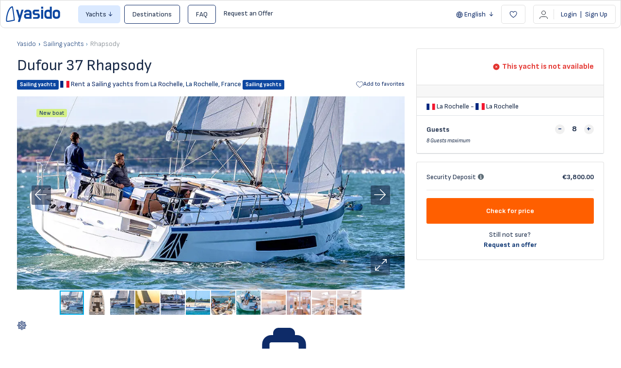

--- FILE ---
content_type: text/html; charset=utf-8
request_url: https://yasido.com/fleet/rhapsody-3
body_size: 22744
content:
<!DOCTYPE html>
<html lang="en" class="">

<head>
        <meta charset="utf-8">
    <meta name="viewport" content="width=device-width, initial-scale=1, maximum-scale=1, user-scalable=0">

    <!-- Global site tag (gtag.js) - Google Analytics -->
    <script async src="https://www.googletagmanager.com/gtag/js?id=G-WGSSWC6GBN"></script>
    <script>
        window.dataLayer = window.dataLayer || [];

        function gtag() {
            dataLayer.push(arguments);
        }
        gtag('js', new Date());
                    gtag('config', 'G-WGSSWC6GBN');
                gtag('config', 'AW-11440467012');
    </script>

    <!-- CSRF Token -->
    <meta name="csrf-token" content="taxRvtrQbKMi6f8AUr91CmQHNoecSgy6asBpzmKZ">
    <link rel="icon" type="image/png" href="https://yasido.com/uploads/0000/1/2020/08/20/favicon-ya.png" />

    <title>Dufour 37 Rhapsody ≫ Sailing yachts Rental — Yasido.com</title>
    <meta name="description"
        content="Dufour 37 Rhapsody ⛵ ➤ Yachts charter from La Rochelle, France 🔥 Book now! ❱❱ Yasido.com
        " />
    
    <meta property="og:url" content="https://yasido.com/fleet/rhapsody-3" />
    <meta property="og:type" content="article" />
    <meta property="og:title"
        content="Dufour 37 Rhapsody ≫ Sailing yachts Rental" />
    <meta property="og:description"
        content="Dufour 37 Rhapsody ⛵ ➤ Yachts charter from La Rochelle, France 🔥 Book now! ❱❱ Yasido.com" />
    <meta property="og:image"
        content="https://cdn.yasido.com/19305/main.webp" />
    
    <meta name="twitter:card" content="summary_large_image">
    <meta name="twitter:title"
        content="Dufour 37 Rhapsody ≫ Sailing yachts Rental">
    <meta name="twitter:description"
        content="Dufour 37 Rhapsody ⛵ ➤ Yachts charter from La Rochelle, France 🔥 Book now! ❱❱ Yasido.com">
    <meta name="twitter:image"
        content="https://cdn.yasido.com/19305/main.webp">
            <link rel="canonical" href="https://yasido.com/fleet/rhapsody-3" />
                <link rel="alternate" hreflang="x-default" href="https://yasido.com/fleet/rhapsody-3" />
                    <link rel="alternate" hreflang="en" href="https://yasido.com/fleet/rhapsody-3" />
                    <link rel="alternate" hreflang="bg" href="https://yasido.com/bg/fleet/rhapsody-3" />
                    <link rel="alternate" hreflang="de" href="https://yasido.com/de/fleet/rhapsody-3" />
                        <link href="https://yasido.com/libs/bootstrap/css/bootstrap.min.css" rel="stylesheet">
    <link href="https://yasido.com/libs/font-awesome/css/font-awesome.min.css" rel="stylesheet">
    <link href="https://yasido.com/libs/ionicons/css/ionicons.min.css" rel="stylesheet">
    <link href="https://yasido.com/libs/icofont/icofont.min.css" rel="stylesheet">
    <link href="https://yasido.com/libs/select2/css/select2.min.css?_ver=c24b99a879d53913c66726f0e3d974e98e3934d7" rel="stylesheet">
    <link href="https://yasido.com/dist/frontend/css/app.css?_ver=c24b99a879d53913c66726f0e3d974e98e3934d7" rel="stylesheet">
    <link href="https://yasido.com/dist/frontend/css/index.css?_ver=c24b99a879d53913c66726f0e3d974e98e3934d7" rel="stylesheet">
    <!-- Fonts -->
    <link rel="dns-prefetch" href="//fonts.gstatic.com">
    <link rel="preconnect" href="https://fonts.googleapis.com" crossorigin>
    <link rel="preconnect" href="https://fonts.gstatic.com" crossorigin>
    <link id="google-font-css-css"
        href="https://fonts.googleapis.com/css2?family=Sofia+Sans:ital,wght@0,300;0,400;0,600;0,700;0,800;1,300;1,400&display=swap"
        rel="stylesheet" type="text/css" media="print" onload="this.media='all'">
    <noscript>
        <link rel="stylesheet"
            href="https://fonts.googleapis.com/css2?family=Sofia+Sans:ital,wght@0,300;0,400;0,600;0,700;0,800;1,300;1,400&display=swap">
    </noscript>
    
    
    <script>
            window.BravoReCaptcha = {
                is_loaded : false,
                actions: [],
                widgetIds : {},
                sitekey: "6Lciw24aAAAAAK8TYVrYFKJwXO9ypeuOQ4LVtyvV",
                callback: function () {
                    this.is_loaded = true;
                    for (var k in this.actions) {
                        var id = grecaptcha.render(this.actions[k],{
                            sitekey:this.sitekey,
                            callback:this.validateCallback
                        });
                        this.widgetIds[k] = id;
                    }
                },
                reset(action) {
                    grecaptcha.reset(this.widgetIds[action]);
                },
                getToken(action) {
                    grecaptcha.getResponse(this.widgetIds[action])
                },
                validateCallback(){}
            }
            function BravoReCaptchaCallBack(){
                BravoReCaptcha.callback();
            }
            document.addEventListener("recaptcha:lazy-load", function ({ detail }) {
                window.BravoReCaptcha.actions = detail

                if (window.BravoReCaptcha.is_loaded) {
                    return;
                }

                const script = document.createElement("script");
                script.src = "https://www.google.com/recaptcha/api.js?onload=BravoReCaptchaCallBack";
                script.async = true;
                document.head.appendChild(script);
            })
        </script>
    <script>
            document.addEventListener("map-engine:lazy-load", function () {
                if (!!window.BravoMapEngine || window.__mapEngineLoading) {
                    return;
                }

                window.__mapEngineLoading = true;

                const module = document.createElement("script");
                module.src = "https://yasido.com/module/core/js/map-engine.js?_ver=c24b99a879d53913c66726f0e3d974e98e3934d7";
                module.async = true;
                document.head.appendChild(module);

                window.initMap = () => {
                    window.initMapCallbacks && window.initMapCallbacks.forEach(map => map())
                }

                const script = document.createElement("script");
                script.src = "https://maps.googleapis.com/maps/api/js?key=AIzaSyCG3-MdQBfc4mVwAUkMiCE135DQKJJOACM&loading=async&callback=initMap&libraries=marker,places";
                script.async = true;
                document.head.appendChild(script);
            }, { once: true })
        </script>

    <script>
        window.yasido = {
            url: 'https://yasido.com',
            isHomepage: 0,
            preselectedLocationsObjects: [],
            preselectedCategoriesObjects: [],
            preselectedLocations: 0,
            preselectedCategories: 0,
            preselectedGuests: 1,
            preselectedStartDate: '',
            preselectedEndDate: '',
            url_root: 'https://yasido.com',
            currency_symbol: '€',
            currency_rate: '1',
            date_format: 'DD.MM.YYYY',
            routes: {
                login: 'https://yasido.com/login',
                register: 'https://yasido.com/register',
                checkout: 'https://yasido.com/booking/doCheckout',
                checkoutpayment: 'https://yasido.com/booking/doCheckoutPayment',
                locationsSearch: 'https://yasido.com/location/search/searchforselect2',
                categoriesSearch: 'https://yasido.com/fleet/getyachtypeforselect2',
            },
            currentUser: 0,
            currentLang: "en",
            rtl: 0,
            datepicker: {
                loadDatesUrl: 'https://yasido.com/user/fleet/availability/load-dates',
                months: [
                    'January',
                    'February',
                    'March',
                    'April',
                    'May',
                    'June',
                    'July',
                    'August',
                    'September',
                    'October',
                    'November',
                    'December',
                ],
                week: [
                    'Mon',
                    'Tue',
                    'Wed',
                    'Thu',
                    'Fri',
                    'Sat',
                    'Sun'
                ],
                legendLabels: [
                    'available',
                    'under option',
                    'reserved',
                ]
            }
        };
        var yasido = window.yasido;
        var i18n = {
            warning: "Warning",
            success: "Success",
        };
    </script>
    <!-- Styles -->
        <link href="https://yasido.com/dist/frontend/module/yacht/css/yacht.css?_ver=c24b99a879d53913c66726f0e3d974e98e3934d7" rel="stylesheet">
    <link href="https://yasido.com/dist/frontend/css/module/yacht-detail/index.css?_ver=c24b99a879d53913c66726f0e3d974e98e3934d7"
        rel="stylesheet">
    <link rel="stylesheet" type="text/css" href="https://yasido.com/libs/ion_rangeslider/css/ion.rangeSlider.min.css" />
    <link rel="stylesheet" type="text/css" href="https://yasido.com/libs/fotorama/fotorama.css" />
    <script type="application/ld+json">{"@context":"https:\/\/schema.org","@type":"BreadcrumbList","itemListElement":[{"@type":"ListItem","position":1,"item":{"@id":"https:\/\/yasido.com\/fleet\/type\/sail-boat","name":"\u26f5Sailing yachts","image":null}},{"@type":"ListItem","position":2,"item":{"@id":"https:\/\/yasido.com\/fleet\/rhapsody-3","name":"Rhapsody","image":null}}]}</script>


    
    <script id="view_item">
        // we will figure out how to get locationTo. Currently, we don't have it here
        gtag("event", "view_item", {
            currency: "EUR",
            value: 1800.00,
            items: [{"id":19305,"name":"Rhapsody","model":"Dufour 37","brand":"Dufour Yachts","variant":"Dream Yacht Charter","category":"Sailing yachts","category2":"Bareboat","origin":"La Rochelle, France","destination":"La Rochelle, France","start_date":null,"end_date":null,"affiliation":"Yasido","quantity":1,"price":"1800.00","google_business_vertical":"travel"}]
        });
    </script>
    <link href="https://yasido.com/libs/carousel-2/owl.carousel.css" rel="stylesheet">
    
    <link rel="stylesheet" href="https://use.typekit.net/lwu7hyi.css?112322323211">
<link href="https://fonts.googleapis.com/css2?family=Comfortaa:wght@400;500&family=Lato&family=Montserrat&family=Open+Sans&family=Oswald:wght@700&family=Raleway&family=Roboto&family=Russo+One&family=Ubuntu&family=Ubuntu+Condensed&display=swap" rel="stylesheet">
    

    
    <!-- Livewire Styles --><style >[wire\:loading][wire\:loading], [wire\:loading\.delay][wire\:loading\.delay], [wire\:loading\.inline-block][wire\:loading\.inline-block], [wire\:loading\.inline][wire\:loading\.inline], [wire\:loading\.block][wire\:loading\.block], [wire\:loading\.flex][wire\:loading\.flex], [wire\:loading\.table][wire\:loading\.table], [wire\:loading\.grid][wire\:loading\.grid], [wire\:loading\.inline-flex][wire\:loading\.inline-flex] {display: none;}[wire\:loading\.delay\.none][wire\:loading\.delay\.none], [wire\:loading\.delay\.shortest][wire\:loading\.delay\.shortest], [wire\:loading\.delay\.shorter][wire\:loading\.delay\.shorter], [wire\:loading\.delay\.short][wire\:loading\.delay\.short], [wire\:loading\.delay\.default][wire\:loading\.delay\.default], [wire\:loading\.delay\.long][wire\:loading\.delay\.long], [wire\:loading\.delay\.longer][wire\:loading\.delay\.longer], [wire\:loading\.delay\.longest][wire\:loading\.delay\.longest] {display: none;}[wire\:offline][wire\:offline] {display: none;}[wire\:dirty]:not(textarea):not(input):not(select) {display: none;}:root {--livewire-progress-bar-color: #2299dd;}[x-cloak] {display: none !important;}[wire\:cloak] {display: none !important;}dialog#livewire-error::backdrop {background-color: rgba(0, 0, 0, .6);}</style>
</head>

<body class="frontend-page is_single">
    
    
    

    <div class="popup-messages">
    
    <div id="alpine-popup-message" x-data x-init="$el.style.display = 'initial'" style="display: none"
        x-show="Boolean($store.notifications.current)" class="message"
        x-bind:class="{
            '-animated': Boolean($store.notifications?.current),
            '-success': $store.notifications.current?.type === 'success',
            '-danger': $store.notifications.current?.type === 'error'
        }">
        <button type="button" class="close" x-on:click="$store.notifications.dismiss()">
            <i class="fa fa-times-circle" aria-hidden="true"></i>
        </button>
        <div class="title">
            <strong x-show="!!$store.notifications.current?.title"
                x-text="$store.notifications.current?.title"></strong>
        </div>
        <div>
            <strong x-show="!!$store.notifications.current?.message"
                x-text="$store.notifications.current?.message"></strong>
        </div>
    </div>

    
    
    
    
    
    
    </div>
    <div id="modal-root-component" x-data x-show="$store.modal.context" style="display: none" x-init="$el.style.display = 'block'"
    x-on:click="$store.modal.dismiss()" 
    class="modal-root">
    <div class="content" x-on:click.stop>
        <div class="message">
            <span x-text="$store.modal.context?.message"></span>
        </div>
        <div class="actions">
            <button class="common-button -ghost" x-on:click="$store.modal.dismiss()">Cancel</button>
            <button class="common-button" x-on:click="() => {$store.modal.context?.callback(); $store.modal.dismiss()}">Proceed</button>
        </div>
        <div class="closer" x-on:click="$store.modal.dismiss()">
            <img src="https://yasido.com/images/ico_close.svg" alt="close">
        </div>
    </div>
</div>

    <div class="bravo_wrap">
        <div x-data="{isMobileActive: false}" class="top_wrapper">
    <header id="main-navigation" class="bravo_topbar container-fluid d-flex align-items-center justify-content-between">
        <div class="left-part d-flex align-items-center ">
            <div class="flex-shrink-0">
                <a href="https://yasido.com" class="bravo-logo">
                    <img src="https://yasido.com/images/logo/yasido_logo_blue.svg" width="114" height="40"
                        alt="Yasido.com">
                </a>
            </div>
            <div class="ml-3 d-flex align-items-center">
                <div class="bravo-menu d-none d-lg-block">
                    <ul class="main-menu menu-generated"><li class=" dropdown  depth-0"><span data-clever-link=""  data-toggle="dropdown" class="btn btn-info-light btn-no-ouline px-3 dropdown-toggle " >Yachts</span><ul class="dropdown-menu"><li class=" depth-1"><a target="" href="/fleet/type/catamaran"  class=""  >Catamarans</a></li><li class=" depth-1"><a target="" href="/fleet/type/sail-boat"  class=""  >Sailing Yachts</a></li><li class=" depth-1"><a target="" href="/fleet/type/motor-boat"  class=""  >Motor Boats</a></li><li class=" depth-1"><a target="" href="/fleet/type/motoryacht"  class=""  >Motor Yachts</a></li><li class=" depth-1"><a target="" href="/fleet/type/power-catamaran"  class=""  >Power Catamarans</a></li><li class=" depth-1"><a target="" href="/fleet/type/gulet"  class=""  >Traditional Gulets</a></li><li class=" depth-1"><a target="" href="/fleet/type/trimaran"  class=""  >Trimarans</a></li></ul></li><li class=" depth-0"><a target="" href="/destinations"  class="btn btn-blue-outline btn-dark-blue-on-hover btn-no-ouline ml-md-2 mr-md-2 px-3"  >Destinations</a></li><li class=" depth-0"><a target="" href="https://yasido.com/faq"  class="btn btn-blue-outline btn-dark-blue-on-hover btn-no-ouline ml-md-2 mr-md-2 px-3"  >FAQ</a></li><li class=" depth-0"><span data-clever-link="/offer-request"  class="" >Request an Offer</span></li></ul>
                </div>
            </div>
        </div>
        <div class="right-part d-none d-md-flex align-items-center">
            <div class="dropdown" x-data>
                                    <button type="button" data-toggle="dropdown"
                    class="is_login btn btn-blue-outline btn-orange-outline-on-hover btn-no-ouline border-0 dropdown-toggle px-2" x-init="$($el).dropdown()">
                    <svg class="globe-icon icon" width="14" height="13" viewBox="0 0 14 13" fill="currentColor"
                        xmlns="http://www.w3.org/2000/svg">
                        <path
                            d="M13.6147 6.49745C13.6147 10.0545 10.6845 12.9949 7.12749 13C3.55516 13.0051 0.614746 10.0698 0.614746 6.50255C0.614746 2.93023 3.55516 -0.00508941 7.12749 6.62546e-06C10.6845 0.00510266 13.6147 2.93532 13.6147 6.49745ZM2.32702 3.67425C1.90404 4.3775 1.64415 5.16229 1.5728 6.02352C2.51557 6.02352 3.42776 6.02352 4.32466 6.02352C4.4113 5.47315 4.49283 4.94316 4.57437 4.44375C3.82525 4.18385 3.08633 3.93415 2.32702 3.67425ZM1.56771 6.97138C1.64924 7.8479 1.89895 8.63779 2.32702 9.32066C3.09652 9.06076 3.82525 8.81105 4.57437 8.55625C4.49793 8.05174 4.4113 7.51666 4.32466 6.96629C3.42266 6.97138 2.51047 6.97138 1.56771 6.97138ZM12.6618 6.03881C12.5853 5.147 12.3254 4.36221 11.9076 3.67425C11.133 3.93924 10.394 4.18895 9.66531 4.43356C9.73156 4.91768 9.79781 5.41709 9.87425 5.91141C9.87935 5.95727 9.97108 6.02862 10.022 6.02862C10.8884 6.0439 11.7598 6.03881 12.6618 6.03881ZM9.90483 6.96629C9.8182 7.52685 9.73666 8.06193 9.66022 8.55625C10.4195 8.81615 11.1585 9.06585 11.9127 9.32575C12.3305 8.61231 12.6057 7.83261 12.6567 6.96629C11.719 6.96629 10.817 6.96629 9.90483 6.96629ZM8.98754 6.02862C8.90091 5.54959 8.81937 5.09604 8.72255 4.64759C8.71235 4.61192 8.60534 4.57115 8.54419 4.57115C8.25881 4.58134 7.96833 4.62211 7.68295 4.61701C7.03066 4.61192 6.38346 4.58134 5.73117 4.57115C5.65473 4.57115 5.51714 4.61192 5.50695 4.65269C5.41012 5.10114 5.33368 5.55469 5.24705 6.02352C6.51596 6.02862 7.72372 6.02862 8.98754 6.02862ZM8.98754 6.97648C7.70844 6.97648 6.50067 6.97648 5.24705 6.97648C5.32858 7.41474 5.41012 7.82752 5.47637 8.2403C5.50185 8.39827 5.563 8.45433 5.72608 8.43395C6.02165 8.40337 6.31722 8.37789 6.61279 8.37789C7.24469 8.38299 7.8766 8.41356 8.51361 8.42375C8.59005 8.42375 8.71745 8.37789 8.72764 8.33202C8.82447 7.89377 8.90091 7.44531 8.98754 6.97648ZM11.3623 2.90475C10.4603 1.87535 9.40542 1.28421 8.16708 1.02941C8.58495 1.86006 8.99264 2.67543 9.4207 3.53156C10.0424 3.33281 10.6845 3.12388 11.3623 2.90475ZM8.16708 11.9706C9.41561 11.7056 10.4756 11.1145 11.3623 10.0902C10.6692 9.87103 10.0271 9.66209 9.4207 9.46844C8.98754 10.345 8.57986 11.1501 8.16708 11.9706ZM6.06751 1.02941C4.81898 1.2893 3.7641 1.88554 2.87229 2.90984C3.56026 3.12897 4.21255 3.33791 4.81388 3.52646C5.24705 2.65504 5.64963 1.85496 6.06751 1.02941ZM4.81388 9.46844C4.20236 9.66719 3.56026 9.87103 2.87229 10.0953C3.7692 11.1145 4.81898 11.7158 6.06751 11.9706C5.64963 11.1399 5.24195 10.3297 4.81388 9.46844ZM8.43717 9.42258C8.41678 9.392 8.3913 9.36652 8.37092 9.33594C7.53517 9.33594 6.69432 9.33594 5.8229 9.33594C6.16943 10.2227 6.58221 11.0125 7.16316 11.8126C7.60651 10.9718 8.02439 10.1972 8.43717 9.42258ZM8.41678 3.67425C8.06516 2.77225 7.65238 1.98746 7.1122 1.23834C6.58221 2.00784 6.15414 2.78754 5.8229 3.67425C6.69942 3.67425 7.53007 3.67425 8.41678 3.67425Z" />
                    </svg>
                    <span>English</span>
                </button>
                                                                    <ul class="dropdown-menu text-left">
                                                                            <li>
                        <a href="https://yasido.com/bg/fleet/rhapsody-3"
                            class="is_login d-flex align-items-center btn-default-blue-color no-decoration px-3 font-size-14 text-decoration-none btn-orange-outline-on-hover">
                                                            <span class="flag-icon flag-icon-bg"></span>
                                                        <span class="ml-1">Български</span>
                        </a>
                    </li>
                                                                <li>
                        <a href="https://yasido.com/de/fleet/rhapsody-3"
                            class="is_login d-flex align-items-center btn-default-blue-color no-decoration px-3 font-size-14 text-decoration-none btn-orange-outline-on-hover">
                                                            <span class="flag-icon flag-icon-de"></span>
                                                        <span class="ml-1">Deutsch</span>
                        </a>
                    </li>
                                    </ul>
    </div>

                        <button data-clever-link="https://yasido.com/user/wishlist" type="button"
                class="btn heart-btn btn-default-blue-color btn-default-outline btn-orange-outline-on-hover btn-no-ouline px-3 ml-2">
                <svg class="heart-icon icon pointer-events-none" width="16" height="14" viewBox="0 0 16 14"
                    fill="none" xmlns="http://www.w3.org/2000/svg">
                    <path
                        d="M7.64421 1.99339L8.03017 2.67022L8.53017 2.07267C9.03434 1.47012 9.44465 1.07525 9.92369 0.835359C10.3912 0.60122 10.9794 0.488439 11.8809 0.56593C13.4537 0.701136 15.0731 2.32306 15.0731 4.35656C15.0731 5.35257 14.5988 6.47088 13.9331 7.53319C13.2754 8.58269 12.4732 9.51169 11.9072 10.115C11.1099 10.9649 9.21558 12.3411 8.1135 13.0963C7.51641 12.6779 6.24182 11.7164 4.30942 10.073C1.5057 7.68851 1.15641 5.38112 1.15641 4.35656C1.15641 3.85 1.30609 2.92563 1.78041 2.11726C2.24122 1.33188 2.99625 0.667831 4.2522 0.566154C6.46471 0.387038 7.40009 1.56531 7.64421 1.99339Z"
                        stroke="currentColor" stroke-width="1.08333" stroke-linecap="round" />
                </svg>
            </button>

            <div class="dropdown" x-data>
                <button x-init="$($el).dropdown()" data-testid="login-dropdown-button" data-toggle="dropdown"
                    class="btn btn-default-blue-color btn-default-outline btn-orange-outline-on-hover btn-no-ouline ml-3 px-3">
                                            <svg xmlns="http://www.w3.org/2000/svg" class="hamburger-icon icon ml-n1" width="18"
                            height="17">
                            <use href="https://yasido.com/icon/user-icon.svg?_ver=c24b99a879d53913c66726f0e3d974e98e3934d7#root" />
                        </svg>
                                        <span class="vertical-line mx-2">&nbsp;</span>
                                            <span>Login <span class="px-1">|</span> Sign Up</span>
                        <div
                            id="g_id_onload"
                            data-client_id="968709782613-ttptsa8ngsnkf8m6dneghrcmc7936r32.apps.googleusercontent.com"
                            data-context="signin"
                            data-ux_mode="popup"
                            data-auto_prompt="true"
                            data-callback="handleCredentialResponse"
                            >
                        </div>
                        <script src="https://accounts.google.com/gsi/client" async defer></script>
                        <script>
                            function handleCredentialResponse(response) {
                                // response.credential is the ID token
                                fetch("/auth/google-one-tap", {
                                    method: "POST",
                                    headers: {
                                        "Content-Type": "application/json",
                                        "X-CSRF-TOKEN": "taxRvtrQbKMi6f8AUr91CmQHNoecSgy6asBpzmKZ"
                                    },
                                    body: JSON.stringify({
                                        credential: response.credential
                                    })
                                })
                                .then(res => res.json())
                                .then(data => {
                                    if (data.redirect) {
                                        window.location = data.redirect;
                                    } else {
                                        // handle UI update
                                        window.location.reload();
                                    }
                                });
                            }
                        </script>
                                    </button>
                                    <ul class="dropdown-menu text-left">
                        <li>
                            <button class="d-flex align-items-center btn-default-blue-color btn-orange-outline-on-hover text-decoration-none px-3 py-1 btn btn-link py-0 w-100" type="button" x-on:click="$dispatch('ActivateLogin')">
                                <svg class="login-icon icon" xmlns="http://www.w3.org/2000/svg"viewBox="0 0 17 17"
                                    width="15" height="15" fill="curentColor">
                                    <path
                                        d="M8.453 17c-3.527-.033-6.756-2.3-7.927-5.572-.107-.292-.073-.545.153-.764.346-.332.878-.2 1.085.253.206.458.4.924.659 1.35 1.185 1.927 2.915 3.044 5.158 3.297 2.41.266 4.513-.452 6.217-2.194 1.065-1.09 1.644-2.433 1.83-3.943.187-1.516-.04-2.958-.758-4.308-.965-1.828-2.496-2.972-4.48-3.497-2.023-.532-3.954-.292-5.744.811-1.311.798-2.197 1.955-2.782 3.351a4.259 4.259 0 0 1-.107.26c-.153.372-.512.538-.865.405-.346-.133-.513-.499-.38-.871a8.009 8.009 0 0 1 1.884-3.012C3.827 1.123 5.565.286 7.575.06c2.35-.266 4.466.325 6.31 1.828 1.79 1.463 2.829 3.344 3.062 5.651.253 2.5-.386 4.74-2.09 6.622-1.471 1.622-3.308 2.56-5.492 2.786-.306.033-.612.04-.912.053Z" />
                                    <path
                                        d="M5.099 7.825h4.333c.313 0 .552.1.679.4.18.418-.08.857-.54.923-.046.007-.1.007-.146.007H.74c-.406 0-.66-.186-.732-.539a.649.649 0 0 1 .585-.784c.074-.007.147-.007.213-.007H5.1Z" />
                                    <path
                                        d="M12.8 8.536c-.007.525-.167.984-.526 1.35-.759.764-1.53 1.522-2.303 2.274a.646.646 0 0 1-.939-.027c-.253-.266-.246-.665.027-.937.726-.718 1.451-1.43 2.177-2.141.24-.233.306-.519.173-.785a1.02 1.02 0 0 0-.227-.279c-.705-.691-1.41-1.37-2.116-2.06-.386-.38-.24-.985.26-1.124a.633.633 0 0 1 .632.146c.772.744 1.544 1.489 2.303 2.247.372.359.532.824.539 1.336Z" />
                                </svg>
                                <span data-testid="login-button" class="ml-2">Login</span>
                            </button>
                        </li>
                        <li>
                            <button class="d-flex align-items-center btn-default-blue-color btn-orange-outline-on-hover text-decoration-none px-3 py-1 btn btn-link py-0 w-100" type="button" x-on:click="$dispatch('ActivateSignUp')">
                                <svg class="register-icon icon" xmlns="http://www.w3.org/2000/svg" viewBox="0 0 17 17"
                                    width="15" height="15" fill="none">
                                    <circle cx="8.5" cy="8.5" r="7.75" stroke="currentColor"
                                        stroke-width="1.5" />
                                    <path stroke="currentColor" stroke-linecap="round" stroke-width="1.2"
                                        d="M8.6 5.6v5.8M11.4 8.6H5.6" />
                                </svg>
                                <span class="ml-2">Sign Up</span>
                            </button>
                        </li>
                    </ul>
                            </div>
        </div>
        <div class="mobile-header-buttons d-flex align-items-center d-md-none">
            <button x-on:click="isMobileActive = !isMobileActive"
                class="mobile-profile-btn btn btn-default-blue-color btn-default-outline btn-orange-outline-on-hover btn-no-ouline ml-3 px-2">
                <span class="icon-container d-flex align-items-center justify-content-center">
                    <svg x-show="!isMobileActive" class="position-absolute hamburger-icon icon" xmlns="http://www.w3.org/2000/svg" width="32"
                        height="21" fill="none">
                        <path stroke="currentColor" d="M26 6.5H10M26 10.5H10M26 14.5H10" />
                        <circle cx="10.5" cy="14.5" r="4.5" fill="#EA1152" stroke="#fff" stroke-width="2" />
                    </svg>
                    <svg x-show="isMobileActive" style="display: none" x-init="$el.style.display='block'" class="position-absolute close-hamburger-icon icon" width="19" height="18"
                        viewBox="0 0 19 18" fill="none" xmlns="http://www.w3.org/2000/svg">
                        <line x1="18.528" y1="16.5311" x2="0.527953" y2="0.531053" stroke="#0E2B68"
                            stroke-width="1.42105" />
                        <line x1="18.472" y1="0.531055" x2="0.471987" y2="16.5311" stroke="#0E2B68"
                            stroke-width="1.42105" />
                    </svg>
                </span>
            </button>
        </div>
    </header>


    
        <div id="MobileMenuOffCanvas" class="offcanvas offcanvas-end" x-bind:class="{ 'show': isMobileActive }">
    <div x-show="isMobileActive" class="offcanvas-header d-flex align-items-center justify-content-between flex-shrink-0">
        <span  x-on:click="$dispatch('ActivateLogin')"  data-testid="mobile-login-dropdown-button"
            class="btn bg-white btn-default-blue-color btn-default-outline btn-orange-outline-on-hover btn-no-ouline px-3">
            <span class="hamburger-icon icon">
                <svg xmlns="http://www.w3.org/2000/svg" class="hamburger-icon icon ml-n1" width="32" height="21"
                    fill="none">
                    <path stroke="currentColor" d="M26 6.5H10M26 10.5H10M26 14.5H10" />
                    <circle cx="10.5" cy="14.5" r="4.5" fill="#EA1152" stroke="#fff" stroke-width="2" />
                </svg>
            </span>
            <span class="vertical-line mx-1">&nbsp;</span>
                            <span>Login <span class="px-1">|</span> Sign Up</span>
                    </span>
        <button data-clever-link="https://yasido.com/user/wishlist" type="button"
            class="bg-white btn heart-btn btn-default-blue-color btn-default-outline btn-orange-outline-on-hover btn-no-ouline px-3">
            <svg class="heart-icon icon pointer-events-none" width="16" height="14" viewBox="0 0 16 14"
                fill="none" xmlns="http://www.w3.org/2000/svg">
                <path
                    d="M7.64421 1.99339L8.03017 2.67022L8.53017 2.07267C9.03434 1.47012 9.44465 1.07525 9.92369 0.835359C10.3912 0.60122 10.9794 0.488439 11.8809 0.56593C13.4537 0.701136 15.0731 2.32306 15.0731 4.35656C15.0731 5.35257 14.5988 6.47088 13.9331 7.53319C13.2754 8.58269 12.4732 9.51169 11.9072 10.115C11.1099 10.9649 9.21558 12.3411 8.1135 13.0963C7.51641 12.6779 6.24182 11.7164 4.30942 10.073C1.5057 7.68851 1.15641 5.38112 1.15641 4.35656C1.15641 3.85 1.30609 2.92563 1.78041 2.11726C2.24122 1.33188 2.99625 0.667831 4.2522 0.566154C6.46471 0.387038 7.40009 1.56531 7.64421 1.99339Z"
                    stroke="currentColor" stroke-width="1.08333" stroke-linecap="round" />
            </svg>
        </button>

    </div>
    <div class="offcanvas-body flex-grow-1">
        <div x-show="isMobileActive">
            <div class="dropdown" x-data>
                                    <button type="button" data-toggle="dropdown"
                    class="is_login btn btn-blue-outline btn-orange-outline-on-hover btn-no-ouline border-0 dropdown-toggle px-2" x-init="$($el).dropdown()">
                    <svg class="globe-icon icon" width="14" height="13" viewBox="0 0 14 13" fill="currentColor"
                        xmlns="http://www.w3.org/2000/svg">
                        <path
                            d="M13.6147 6.49745C13.6147 10.0545 10.6845 12.9949 7.12749 13C3.55516 13.0051 0.614746 10.0698 0.614746 6.50255C0.614746 2.93023 3.55516 -0.00508941 7.12749 6.62546e-06C10.6845 0.00510266 13.6147 2.93532 13.6147 6.49745ZM2.32702 3.67425C1.90404 4.3775 1.64415 5.16229 1.5728 6.02352C2.51557 6.02352 3.42776 6.02352 4.32466 6.02352C4.4113 5.47315 4.49283 4.94316 4.57437 4.44375C3.82525 4.18385 3.08633 3.93415 2.32702 3.67425ZM1.56771 6.97138C1.64924 7.8479 1.89895 8.63779 2.32702 9.32066C3.09652 9.06076 3.82525 8.81105 4.57437 8.55625C4.49793 8.05174 4.4113 7.51666 4.32466 6.96629C3.42266 6.97138 2.51047 6.97138 1.56771 6.97138ZM12.6618 6.03881C12.5853 5.147 12.3254 4.36221 11.9076 3.67425C11.133 3.93924 10.394 4.18895 9.66531 4.43356C9.73156 4.91768 9.79781 5.41709 9.87425 5.91141C9.87935 5.95727 9.97108 6.02862 10.022 6.02862C10.8884 6.0439 11.7598 6.03881 12.6618 6.03881ZM9.90483 6.96629C9.8182 7.52685 9.73666 8.06193 9.66022 8.55625C10.4195 8.81615 11.1585 9.06585 11.9127 9.32575C12.3305 8.61231 12.6057 7.83261 12.6567 6.96629C11.719 6.96629 10.817 6.96629 9.90483 6.96629ZM8.98754 6.02862C8.90091 5.54959 8.81937 5.09604 8.72255 4.64759C8.71235 4.61192 8.60534 4.57115 8.54419 4.57115C8.25881 4.58134 7.96833 4.62211 7.68295 4.61701C7.03066 4.61192 6.38346 4.58134 5.73117 4.57115C5.65473 4.57115 5.51714 4.61192 5.50695 4.65269C5.41012 5.10114 5.33368 5.55469 5.24705 6.02352C6.51596 6.02862 7.72372 6.02862 8.98754 6.02862ZM8.98754 6.97648C7.70844 6.97648 6.50067 6.97648 5.24705 6.97648C5.32858 7.41474 5.41012 7.82752 5.47637 8.2403C5.50185 8.39827 5.563 8.45433 5.72608 8.43395C6.02165 8.40337 6.31722 8.37789 6.61279 8.37789C7.24469 8.38299 7.8766 8.41356 8.51361 8.42375C8.59005 8.42375 8.71745 8.37789 8.72764 8.33202C8.82447 7.89377 8.90091 7.44531 8.98754 6.97648ZM11.3623 2.90475C10.4603 1.87535 9.40542 1.28421 8.16708 1.02941C8.58495 1.86006 8.99264 2.67543 9.4207 3.53156C10.0424 3.33281 10.6845 3.12388 11.3623 2.90475ZM8.16708 11.9706C9.41561 11.7056 10.4756 11.1145 11.3623 10.0902C10.6692 9.87103 10.0271 9.66209 9.4207 9.46844C8.98754 10.345 8.57986 11.1501 8.16708 11.9706ZM6.06751 1.02941C4.81898 1.2893 3.7641 1.88554 2.87229 2.90984C3.56026 3.12897 4.21255 3.33791 4.81388 3.52646C5.24705 2.65504 5.64963 1.85496 6.06751 1.02941ZM4.81388 9.46844C4.20236 9.66719 3.56026 9.87103 2.87229 10.0953C3.7692 11.1145 4.81898 11.7158 6.06751 11.9706C5.64963 11.1399 5.24195 10.3297 4.81388 9.46844ZM8.43717 9.42258C8.41678 9.392 8.3913 9.36652 8.37092 9.33594C7.53517 9.33594 6.69432 9.33594 5.8229 9.33594C6.16943 10.2227 6.58221 11.0125 7.16316 11.8126C7.60651 10.9718 8.02439 10.1972 8.43717 9.42258ZM8.41678 3.67425C8.06516 2.77225 7.65238 1.98746 7.1122 1.23834C6.58221 2.00784 6.15414 2.78754 5.8229 3.67425C6.69942 3.67425 7.53007 3.67425 8.41678 3.67425Z" />
                    </svg>
                    <span>English</span>
                </button>
                                                                    <ul class="dropdown-menu text-left">
                                                                            <li>
                        <a href="https://yasido.com/bg/fleet/rhapsody-3"
                            class="is_login d-flex align-items-center btn-default-blue-color no-decoration px-3 font-size-14 text-decoration-none btn-orange-outline-on-hover">
                                                            <span class="flag-icon flag-icon-bg"></span>
                                                        <span class="ml-1">Български</span>
                        </a>
                    </li>
                                                                <li>
                        <a href="https://yasido.com/de/fleet/rhapsody-3"
                            class="is_login d-flex align-items-center btn-default-blue-color no-decoration px-3 font-size-14 text-decoration-none btn-orange-outline-on-hover">
                                                            <span class="flag-icon flag-icon-de"></span>
                                                        <span class="ml-1">Deutsch</span>
                        </a>
                    </li>
                                    </ul>
    </div>

                    </div>

        
        <ul class="main-menu menu-generated"><li class=" dropdown  depth-0"><span data-clever-link=""  data-toggle="dropdown" class="btn btn-info-light btn-no-ouline px-3 dropdown-toggle " >Yachts</span><ul class="dropdown-menu"><li class=" depth-1"><a target="" href="/fleet/type/catamaran"  class=""  >Catamarans</a></li><li class=" depth-1"><a target="" href="/fleet/type/sail-boat"  class=""  >Sailing Yachts</a></li><li class=" depth-1"><a target="" href="/fleet/type/motor-boat"  class=""  >Motor Boats</a></li><li class=" depth-1"><a target="" href="/fleet/type/motoryacht"  class=""  >Motor Yachts</a></li><li class=" depth-1"><a target="" href="/fleet/type/power-catamaran"  class=""  >Power Catamarans</a></li><li class=" depth-1"><a target="" href="/fleet/type/gulet"  class=""  >Traditional Gulets</a></li><li class=" depth-1"><a target="" href="/fleet/type/trimaran"  class=""  >Trimarans</a></li></ul></li><li class=" depth-0"><a target="" href="/destinations"  class="btn btn-blue-outline btn-dark-blue-on-hover btn-no-ouline ml-md-2 mr-md-2 px-3"  >Destinations</a></li><li class=" depth-0"><a target="" href="https://yasido.com/faq"  class="btn btn-blue-outline btn-dark-blue-on-hover btn-no-ouline ml-md-2 mr-md-2 px-3"  >FAQ</a></li><li class=" depth-0"><span data-clever-link="/offer-request"  class="" >Request an Offer</span></li></ul>
        <hr>
        <div class="row">
            <div class="col-6">
                <span class="text-muted d-block">Call us</span>
                <a href="tel:+359879283109" class="d-block">+359 879 283 109</a>
            </div>
            <div class="col-6">
                <span class="text-muted d-block">Email for us</span>
                <a href="mailto:port@yasido.com" class="d-block">port@yasido.com</a>
            </div>
        </div>
        <hr>
        <span class="text-muted py-1 d-block"
            data-clever-link="https://yasido.com/user/profile">Account</span>
        <span class="text-muted py-1 d-block"
            data-clever-link="https://yasido.com/page/legal">Terms of use</span>
        <span class="text-muted py-1 d-block"
            data-clever-link="https://yasido.com/contact">Contact</span>
        <span class="text-muted py-1 d-block"
            data-clever-link="https://yasido.com/page/privacy-policy">Privacy Policy</span>
        <span class="text-muted py-1 d-block"
            data-clever-link="https://yasido.com/page/cancellation-and-refund-policies">Cancellation Policy</span>
        <span class="text-muted py-1 d-block" data-clever-link="https://yasido.com/sitemap">Sitemap</span>
    </div>
</div>
    
</div>
            <div class="bravo_detail_yacht">
        <div class="bravo_content">
            <div class="container">
                <div wire:snapshot="{&quot;data&quot;:{&quot;scheduleType&quot;:2,&quot;location&quot;:[{&quot;country_code&quot;:&quot;fr&quot;,&quot;location_url&quot;:&quot;https:\/\/yasido.com\/destinations\/port-la-rochelle-1&quot;,&quot;location_city_url&quot;:&quot;https:\/\/yasido.com\/destinations\/city-la-rochelle&quot;,&quot;location_city&quot;:&quot;La Rochelle&quot;,&quot;location_country_name&quot;:&quot;France&quot;,&quot;location_name&quot;:&quot;La Rochelle&quot;,&quot;slug&quot;:&quot;la-rochelle-1&quot;,&quot;exists&quot;:true},{&quot;s&quot;:&quot;arr&quot;}],&quot;locationTo&quot;:[{&quot;name&quot;:null,&quot;country_code&quot;:null,&quot;locaiton_url&quot;:null},{&quot;s&quot;:&quot;arr&quot;}],&quot;row&quot;:[null,{&quot;class&quot;:&quot;yacht&quot;,&quot;key&quot;:19305,&quot;s&quot;:&quot;mdl&quot;}],&quot;translation&quot;:[null,{&quot;class&quot;:&quot;Modules\\Yacht\\Models\\YachtTranslation&quot;,&quot;s&quot;:&quot;mdl&quot;}],&quot;description&quot;:[{&quot;name&quot;:&quot;Rhapsody&quot;,&quot;model&quot;:&quot;Dufour 37&quot;,&quot;year&quot;:2024,&quot;manufacturer&quot;:&quot;Dufour Yachts&quot;,&quot;port&quot;:&quot;La Rochelle&quot;,&quot;area&quot;:&quot;France&quot;,&quot;cabins&quot;:3,&quot;max_guests&quot;:8,&quot;length&quot;:10.77,&quot;draught&quot;:1.6,&quot;vendor&quot;:&quot;Dream Yacht Charter&quot;},{&quot;s&quot;:&quot;arr&quot;}],&quot;bookData&quot;:[{&quot;start&quot;:null,&quot;end&quot;:null,&quot;is_offer&quot;:false,&quot;real_price&quot;:&quot;&quot;,&quot;base_price&quot;:&quot;\u20ac1,800.00&quot;,&quot;prepaid_price&quot;:&quot;&quot;,&quot;prepaid_discount_percent&quot;:0,&quot;discountPercent&quot;:0,&quot;one_way&quot;:null,&quot;period&quot;:&quot;week&quot;},{&quot;s&quot;:&quot;arr&quot;}],&quot;one_way&quot;:false,&quot;start&quot;:null,&quot;end&quot;:null,&quot;locationId&quot;:5620,&quot;guests&quot;:8,&quot;locationToId&quot;:5620,&quot;promoCode&quot;:null,&quot;extraPrices&quot;:[[],{&quot;s&quot;:&quot;arr&quot;}],&quot;showAllExtras&quot;:false,&quot;period&quot;:&quot;week&quot;,&quot;isReserved&quot;:false},&quot;memo&quot;:{&quot;id&quot;:&quot;CRuoETUqew23ZY5uBrT7&quot;,&quot;name&quot;:&quot;yacht.yacht-detail&quot;,&quot;path&quot;:&quot;fleet\/rhapsody-3&quot;,&quot;method&quot;:&quot;GET&quot;,&quot;release&quot;:&quot;a-a-a&quot;,&quot;children&quot;:{&quot;lw-2532680252-0&quot;:[&quot;div&quot;,&quot;brxOBnaEJrNVS7P4jq6E&quot;]},&quot;scripts&quot;:[],&quot;assets&quot;:[],&quot;errors&quot;:[],&quot;locale&quot;:&quot;en&quot;},&quot;checksum&quot;:&quot;026e1010a72236ef447e248e41e1b7c7754c2314b15f83d38f124563e30bae9f&quot;}" wire:effects="{&quot;listeners&quot;:[&quot;changeDates&quot;,&quot;addPerson&quot;,&quot;removePerson&quot;,&quot;changeExtras&quot;,&quot;addPromoCode&quot;,&quot;showAllExtras&quot;,&quot;submitFormAction&quot;,&quot;changeLocation&quot;,&quot;locationId&quot;]}" wire:id="CRuoETUqew23ZY5uBrT7" class="row">
    <div class="col-md-12 col-lg-8">
        <div class="yacht-detail">
    <div class="u-media -nomobile">
        <!--[if BLOCK]><![endif]-->    <nav aria-label="breadcrumb">
        <ol class="breadcrumb">
            <!--[if BLOCK]><![endif]-->                <!--[if BLOCK]><![endif]-->                    <li class="breadcrumb-item"><a href="https://yasido.com">Yasido</a></li>
                <!--[if ENDBLOCK]><![endif]-->                            <!--[if BLOCK]><![endif]-->                    <li class="breadcrumb-item"><a href="https://yasido.com/fleet/type/sail-boat">Sailing yachts</a></li>
                <!--[if ENDBLOCK]><![endif]-->                            <!--[if BLOCK]><![endif]-->                    <li class="breadcrumb-item active">Rhapsody</li>
                <!--[if ENDBLOCK]><![endif]-->            <!--[if ENDBLOCK]><![endif]-->        </ol>
    </nav>
<!--[if ENDBLOCK]><![endif]-->
    </div>

    <h1 class="title">Dufour 37 Rhapsody </h1>

    <div class="header">
        <div class="content">
            <div class="item">
                <!--[if BLOCK]><![endif]-->                    <div class="mobile common-tag -cta"><span>Sailing yachts</span></div>
                <!--[if ENDBLOCK]><![endif]-->
                <!--[if BLOCK]><![endif]-->                    <span wire:loading.class="u-hidden"
                        class="flag-icon flag-icon-fr"></span>
                    <span class="location yacht-location-line">
                        <span
                            class="u-media -nomobile">Rent a Sailing yachts from</span>
                        <span
                            data-clever-link="https://yasido.com/destinations/port-la-rochelle-1">La Rochelle</span>,
                        <a class="location-city-link" href="https://yasido.com/destinations/city-la-rochelle">
                            <span class="location-city-name">La Rochelle,
                                France</span>
                        </a>
                    </span>
                <!--[if ENDBLOCK]><![endif]-->
                <!--[if BLOCK]><![endif]-->                    <div class="desktop common-tag -cta"><span>Sailing yachts</span></div>
                <!--[if ENDBLOCK]><![endif]-->            </div>

            <div class="item">
                <!--[if BLOCK]><![endif]--><!--[if ENDBLOCK]><![endif]-->            </div>
        </div>

        <div x-data class="wishlist common-wishlist">
            <svg x-on:click="$toggleWishlist($event, '19305', 'yacht')"
                class="">
                <use href="https://yasido.com/icon/heart.svg?_ver=c24b99a879d53913c66726f0e3d974e98e3934d7#root" />
            </svg>
            <span class="text">Add to favorites</span>
        </div>
    </div>

    <!--[if BLOCK]><![endif]--><!--[if ENDBLOCK]><![endif]-->
    <!--[if BLOCK]><![endif]-->        <div class="carousel g-gallery tags-image">
            <div class="tags -fotorama">
                <!--[if BLOCK]><![endif]--><!--[if ENDBLOCK]><![endif]-->
<!--[if BLOCK]><![endif]--><!--[if ENDBLOCK]><![endif]-->
<!--[if BLOCK]><![endif]-->    <div class="tag common-tag -benefit"><span>New boat</span></div>
<!--[if ENDBLOCK]><![endif]-->            </div>

            <div class="social">
                <div class="social-share">
                    <button type="button" class="social-icon yacht-social-share-button border-0">
                        <i class="icofont-share"></i>
                    </button>
                    <ul class="share-wrapper">
                        <li>
                            <a class="facebook"
                                href="https://www.facebook.com/sharer/sharer.php?u=https://yasido.com/fleet/rhapsody-3&amp;title=Rhapsody"
                                target="_blank" rel="noopener" original-title="Facebook">
                                <i class="fa fa-facebook fa-lg"></i>
                            </a>
                        </li>
                        <li>
                            <a class="twitter"
                                href="https://twitter.com/share?url=https://yasido.com/fleet/rhapsody-3&amp;title=Rhapsody"
                                target="_blank" rel="noopener" original-title="Twitter">
                                <i class="fa fa-twitter fa-lg"></i>
                            </a>
                        </li>
                    </ul>
                </div>
            </div>

            <div id="yacht-detail-fotorama" wire:ignore>
                <div x-data x-init="$fotoramaSetup" class="fotorama" data-loop="true" data-width="100%"
                    data-ratio="800/400" data-thumbwidth="50" data-thumbheight="50" data-thumbmargin="2"
                    data-nav="thumbs" data-allowfullscreen="true">
                    <!--[if BLOCK]><![endif]-->                        <a href="https://cdn.yasido.com/19305/main.webp"  data-fit="cover"                             data-thumbfit="cover" data-thumb="https://cdn.yasido.com/19305/main-150.webp"></a>
                                            <a href="https://cdn.yasido.com/19305/layout.webp"                             data-thumbfit="cover" data-thumb="https://cdn.yasido.com/19305/layout-150.webp"></a>
                                            <a href="https://cdn.yasido.com/19305/n.webp"                             data-thumbfit="cover" data-thumb="https://cdn.yasido.com/19305/n-150.webp"></a>
                                            <a href="https://cdn.yasido.com/19305/n1.webp"                             data-thumbfit="cover" data-thumb="https://cdn.yasido.com/19305/n1-150.webp"></a>
                                            <a href="https://cdn.yasido.com/19305/n2.webp"                             data-thumbfit="cover" data-thumb="https://cdn.yasido.com/19305/n2-150.webp"></a>
                                            <a href="https://cdn.yasido.com/19305/n3.webp"                             data-thumbfit="cover" data-thumb="https://cdn.yasido.com/19305/n3-150.webp"></a>
                                            <a href="https://cdn.yasido.com/19305/n4.webp"                             data-thumbfit="cover" data-thumb="https://cdn.yasido.com/19305/n4-150.webp"></a>
                                            <a href="https://cdn.yasido.com/19305/n5.webp"                             data-thumbfit="cover" data-thumb="https://cdn.yasido.com/19305/n5-150.webp"></a>
                                            <a href="https://cdn.yasido.com/19305/p.webp"                             data-thumbfit="cover" data-thumb="https://cdn.yasido.com/19305/p-150.webp"></a>
                                            <a href="https://cdn.yasido.com/19305/p1.webp"                             data-thumbfit="cover" data-thumb="https://cdn.yasido.com/19305/p1-150.webp"></a>
                                            <a href="https://cdn.yasido.com/19305/p2.webp"                             data-thumbfit="cover" data-thumb="https://cdn.yasido.com/19305/p2-150.webp"></a>
                                            <a href="https://cdn.yasido.com/19305/p3.webp"                             data-thumbfit="cover" data-thumb="https://cdn.yasido.com/19305/p3-150.webp"></a>
                    <!--[if ENDBLOCK]><![endif]-->                </div>
            </div>
        </div>
    <!--[if ENDBLOCK]><![endif]-->
    <div class="schedule bravo-more-book-mobile static position-static border-0 d-md-none mb-2">
        <button type="button" data-testid="yacht-detail-booking-datepicker-mobile"
            x-on:click="$showYachtDetailModal('', '')"
            class="dates border-b btn text-left card-header mb-2 px-3 d-block d-md-none">
            <span class="container d-block h-auto">
                <span class="d-flex w-100 align-items-center justify-content-between">
                    <span class="d-flex align-items-center">
                        <span class="icon d-block mr-2  skeleton-placeholder">
                            <svg width="12" height="12" viewBox="0 0 11 11" fill="none"
                                xmlns="http://www.w3.org/2000/svg">
                                <path
                                    d="M2.53382 0.843486C2.53382 0.697164 2.53382 0.568056 2.53382 0.438948C2.53812 0.189339 2.7274 -1.95012e-05 2.96831 -1.95012e-05C3.20492 0.0042841 3.3899 0.189339 3.3942 0.434644C3.3985 0.568056 3.3942 0.697164 3.3942 0.834879C4.80093 0.834879 6.19475 0.834879 7.60578 0.834879C7.60578 0.697164 7.60148 0.559448 7.60578 0.421733C7.61438 0.0989633 7.94563 -0.0990023 8.22956 0.0430165C8.37582 0.120481 8.45756 0.245286 8.46616 0.413126C8.47046 0.546538 8.46616 0.684253 8.46616 0.839182C8.58231 0.839182 8.68986 0.839182 8.79741 0.839182C9.15877 0.839182 9.51153 0.899433 9.83417 1.07158C10.5741 1.47181 10.9871 2.10014 10.9957 2.94364C11.0086 4.9276 11.0043 6.91156 11 8.89122C10.9957 10.0403 10.0536 10.9871 8.90496 10.9914C6.63785 11 4.36643 11 2.09932 10.9914C0.950712 10.9871 0.00859249 10.0403 0.00859249 8.89122C-1.13405e-05 6.91156 -1.13405e-05 4.9276 0.00429058 2.94795C0.00859249 1.82901 0.920599 0.834879 2.17246 0.843486C2.28861 0.843486 2.40476 0.843486 2.53382 0.843486ZM0.860372 4.24333C0.860372 4.29067 0.860372 4.3294 0.860372 4.36813C0.860372 5.85288 0.860372 7.33762 0.860372 8.82236C0.860372 9.5884 1.40672 10.135 2.17246 10.135C4.39225 10.135 6.60773 10.135 8.82752 10.135C9.59326 10.135 10.1396 9.5841 10.1396 8.81806C10.1396 7.33331 10.1396 5.84857 10.1396 4.36383C10.1396 4.3251 10.1396 4.28637 10.1396 4.24333C7.04653 4.24333 3.96205 4.24333 0.860372 4.24333ZM3.3942 1.70851C3.3942 1.98824 3.3985 2.25937 3.3942 2.5348C3.3899 2.78871 3.20492 2.97377 2.95971 2.96946C2.7188 2.96946 2.53812 2.78441 2.53382 2.5348C2.53382 2.4186 2.53382 2.30671 2.53382 2.19051C2.53382 2.03128 2.53382 1.87205 2.53382 1.71281C1.32068 1.56649 0.722711 2.36696 0.873278 3.3697C3.95775 3.3697 7.03792 3.3697 10.1224 3.3697C10.273 2.22924 9.53304 1.56649 8.46186 1.71712C8.46186 1.75585 8.46186 1.79458 8.46186 1.83331C8.46186 2.07432 8.46616 2.31101 8.46186 2.55201C8.45756 2.76719 8.29408 2.94364 8.08759 2.96516C7.86389 2.98668 7.67461 2.85757 7.62298 2.64239C7.61008 2.58644 7.61008 2.5305 7.60578 2.47025C7.60578 2.21633 7.60578 1.96242 7.60578 1.70421C6.19905 1.70851 4.80523 1.70851 3.3942 1.70851Z"
                                    fill="#0E2B68" />
                                <path
                                    d="M2.96846 8.03048C3.10612 8.03048 3.24808 8.02617 3.38574 8.03048C3.63095 8.03478 3.81594 8.22414 3.81594 8.46084C3.81594 8.69323 3.63095 8.88259 3.39435 8.88689C3.11042 8.8912 2.82219 8.8912 2.53827 8.88689C2.29736 8.88259 2.10807 8.68462 2.11238 8.45223C2.11668 8.21983 2.30166 8.03478 2.53827 8.03048C2.68023 8.03048 2.82649 8.03478 2.96846 8.03048Z"
                                    fill="#0E2B68" />
                                <path
                                    d="M8.03593 8.89114C7.89827 8.89114 7.75631 8.89544 7.61865 8.89114C7.36914 8.88683 7.17985 8.69317 7.18415 8.45647C7.18846 8.21978 7.37344 8.03472 7.62295 8.03472C7.89827 8.03042 8.17359 8.03042 8.44892 8.03472C8.69843 8.03903 8.89201 8.22408 8.89201 8.46508C8.89201 8.70178 8.69843 8.89114 8.44892 8.89544C8.30695 8.89544 8.17359 8.89114 8.03593 8.89114Z"
                                    fill="#0E2B68" />
                                <path
                                    d="M5.48908 6.35638C5.35142 6.35638 5.20945 6.36068 5.07179 6.35638C4.83089 6.35208 4.6416 6.15841 4.6416 5.92172C4.6459 5.68502 4.83089 5.49996 5.0761 5.49566C5.35572 5.49136 5.63534 5.49136 5.91067 5.49566C6.15588 5.49996 6.34086 5.68502 6.34086 5.92172C6.34086 6.15841 6.15588 6.34777 5.91067 6.35208C5.77731 6.36068 5.63534 6.35638 5.48908 6.35638Z"
                                    fill="#0E2B68" />
                                <path
                                    d="M8.04007 5.49996C8.17773 5.49996 8.3197 5.49566 8.45736 5.49996C8.69826 5.50426 8.88755 5.69792 8.88325 5.93462C8.87894 6.16702 8.69396 6.35638 8.45736 6.36068C8.17343 6.36498 7.8852 6.36498 7.60128 6.36068C7.36467 6.35638 7.17969 6.16702 7.17969 5.93462C7.17969 5.69792 7.36467 5.50857 7.60988 5.50426C7.75614 5.49566 7.89811 5.49996 8.04007 5.49996Z"
                                    fill="#0E2B68" />
                                <path
                                    d="M2.95978 6.35638C2.82212 6.35638 2.68016 6.36068 2.5425 6.35638C2.30159 6.35208 2.1123 6.16272 2.1123 5.92602C2.1123 5.68932 2.30159 5.49996 2.5425 5.49566C2.82642 5.49136 3.10605 5.49136 3.38997 5.49566C3.62658 5.49996 3.81156 5.68502 3.81586 5.91741C3.82017 6.15411 3.63088 6.34347 3.38997 6.35208C3.24801 6.36068 3.10605 6.35638 2.95978 6.35638Z"
                                    fill="#0E2B68" />
                                <path
                                    d="M5.50629 8.03487C5.64395 8.03487 5.78591 8.03057 5.92357 8.03487C6.16018 8.03918 6.34516 8.22423 6.34946 8.46093C6.35376 8.69332 6.16878 8.88698 5.93218 8.89559C5.64395 8.8999 5.35142 8.8999 5.06319 8.89559C4.82658 8.89129 4.6416 8.69763 4.6416 8.46523C4.6416 8.23284 4.82658 8.04348 5.06319 8.03918C5.21376 8.03057 5.36002 8.03487 5.50629 8.03487Z"
                                    fill="#0E2B68" />
                            </svg>
                        </span>
                        <span class="text d-block">
                            <!--[if BLOCK]><![endif]-->                                <span
                                    class="icon-text font-weight-bold font-size-16 btn-default-blue-color skeleton-placeholder">Please select dates</span>
                            <!--[if ENDBLOCK]><![endif]-->                        </span>
                    </span>

                    <!--[if BLOCK]><![endif]-->                        <span class="empty-dates-arrow d-block flex-shrink-0  skeleton-placeholder">
                            <svg width="10" height="14" viewBox="0 0 8 12" fill="none"
                                xmlns="http://www.w3.org/2000/svg">
                                <path
                                    d="M3.64645 11.3536C3.84171 11.5488 4.15829 11.5488 4.35355 11.3536L7.53553 8.17157C7.7308 7.97631 7.7308 7.65973 7.53553 7.46447C7.34027 7.2692 7.02369 7.2692 6.82843 7.46447L4 10.2929L1.17157 7.46447C0.976311 7.2692 0.659728 7.2692 0.464466 7.46447C0.269204 7.65973 0.269204 7.97631 0.464466 8.17157L3.64645 11.3536ZM4.5 1C4.5 0.723858 4.27614 0.5 4 0.5C3.72386 0.5 3.5 0.723858 3.5 1L4.5 1ZM4.5 11L4.5 1L3.5 1L3.5 11L4.5 11Z"
                                    fill="#0E2B68" />
                            </svg>
                        </span>
                    <!--[if ENDBLOCK]><![endif]-->                </span>
                <span class="d-block">
                    <!--[if BLOCK]><![endif]-->                        <span
                            class="btn-default-blue-color d-block font-size-12 empty-dates-hint  skeleton-placeholder">
                            Boat pick-up and drop off:</span>
                    <!--[if ENDBLOCK]><![endif]-->                </span>
            </span>
        </button>

        <div class="price">
            <!--[if BLOCK]><![endif]-->                <span class="value">
                    <span class="promo">
                        <div class="d-flex align-items-center">
                            <!--[if BLOCK]><![endif]-->                                <span class="label btn-default-blue-color lh-1 skeleton-placeholder">
                                    from
                                </span>
                            <!--[if ENDBLOCK]><![endif]-->                            <span
                                class="u-font -strikethrough lg-1 skeleton-placeholder"></span>
                            <!--[if BLOCK]><![endif]--><!--[if ENDBLOCK]><![endif]-->                        </div>
                        <span
                            class="u-font -attention text-lg lg-1 mt-1 font-size-28 skeleton-placeholder">€1,800.00</span>
                    </span>

                    <!--[if BLOCK]><![endif]-->                        <span class="unit font-size-18">
                            / week
                        </span>
                    <!--[if ENDBLOCK]><![endif]-->                </span>
            <!--[if ENDBLOCK]><![endif]-->        </div>
        <button type="button"
            x-on:click="$showYachtDetailModal('', '')"
            class="btn btn-orange font-weight-bold text-white w-100">
            Book Now
        </button>
    </div>

    <div class="yacht-features">
    <!--[if BLOCK]><![endif]-->        <div class="item -relative">
            <svg class="icon">
                <use href="https://yasido.com/icon/features/helm.svg?_ver=c24b99a879d53913c66726f0e3d974e98e3934d7#root" />
            </svg>
            <div class="info">
                <span class="name">Service Type</span>
                <span class="value">
                    Bareboat <i class="icofont-info-circle"></i>
                </span>
                <div class="tooltip bs-tooltip-top">
                    <div class="arrow" style="left: 50%; transform: translateX(-50%);"></div>
                    <div class="tooltip-inner"><span>Bareboat charter means that you rent the boat without a skipper or crew. You are responsible for operating the boat or hiring an additional captain or crew if you do not have enough experience.</span></div>
                </div>
            </div>
        </div>
    <!--[if ENDBLOCK]><![endif]-->    <!--[if BLOCK]><![endif]-->        <div class="item -relative">
            <svg class="icon">
                <use href="https://yasido.com/icon/features/boat.svg?_ver=c24b99a879d53913c66726f0e3d974e98e3934d7#root" />
            </svg>
            <div class="info">
                <span class="name">Yacht Type</span>
                <span class="value">Sailing yachts
                </span>
            </div>
        </div>
    <!--[if ENDBLOCK]><![endif]-->    <!--[if BLOCK]><![endif]-->        <div class="item -relative">
            <i class="fa fa-id-card"></i>
            <div class="info">
                <span class="name">License Required?</span>
                <span class="value">Yes
                </span>
            </div>
        </div>
    <!--[if ENDBLOCK]><![endif]-->    <!--[if BLOCK]><![endif]-->        <div class="item">
            <svg class="icon">
                <use href="https://yasido.com/icon/features/draught.svg?_ver=c24b99a879d53913c66726f0e3d974e98e3934d7#root" />
            </svg>
            <div class="info">
                <span class="name">Draught</span>
                <span class="value">
                    1.6 <span>m</span>
                </span>
            </div>
        </div>
    <!--[if ENDBLOCK]><![endif]-->    <!--[if BLOCK]><![endif]-->        <div class="item">
            <svg class="icon">
                <use href="https://yasido.com/icon/features/calendar.svg?_ver=c24b99a879d53913c66726f0e3d974e98e3934d7#root" />
            </svg>
            <div class="info">
                <span class="name">Year</span>
                <span class="value">2024</span>
            </div>
        </div>
    <!--[if ENDBLOCK]><![endif]-->    <!--[if BLOCK]><![endif]-->        <div class="item">
            <svg class="icon">
                <use href="https://yasido.com/icon/features/beam.svg?_ver=c24b99a879d53913c66726f0e3d974e98e3934d7#root" />
            </svg>
            <div class="info">
                <span class="name">Beam</span>
                <span class="value">
                    3.8 <span>m</span>
                </span>
            </div>
        </div>
    <!--[if ENDBLOCK]><![endif]-->    <!--[if BLOCK]><![endif]-->        <div class="item">
            <svg class="icon">
                <use href="https://yasido.com/icon/features/length.svg?_ver=c24b99a879d53913c66726f0e3d974e98e3934d7#root" />
            </svg>
            <div class="info">
                <span class="name">Length</span>
                <span class="value">10.77 <span>m</span></span>
            </div>
        </div>
    <!--[if ENDBLOCK]><![endif]-->    <!--[if BLOCK]><![endif]-->        <div class="item">
            <svg class="icon">
                <use href="https://yasido.com/icon/features/fuel.svg?_ver=c24b99a879d53913c66726f0e3d974e98e3934d7#root" />
            </svg>
            <div class="info">
                <span class="name">Fuel tank</span>
                <span class="value">
                    160 <span>l</span>
                </span>
            </div>
        </div>
    <!--[if ENDBLOCK]><![endif]-->    <!--[if BLOCK]><![endif]--><!--[if ENDBLOCK]><![endif]-->    <!--[if BLOCK]><![endif]-->        <div class="item">
            <svg class="icon">
                <use href="https://yasido.com/icon/features/cabin.svg?_ver=c24b99a879d53913c66726f0e3d974e98e3934d7#root" />
            </svg>
            <div class="info">
                <span class="name">Cabins</span>
                <span class="value">
                    3
                </span>
            </div>
        </div>
    <!--[if ENDBLOCK]><![endif]-->    <!--[if BLOCK]><![endif]-->        <div class="item">
            <svg class="icon">
                <use href="https://yasido.com/icon/features/bathroom.svg?_ver=c24b99a879d53913c66726f0e3d974e98e3934d7#root" />
            </svg>
            <div class="info">
                <span class="name">Bathrooms</span>
                <span class="value">
                    1
                </span>
            </div>
        </div>
    <!--[if ENDBLOCK]><![endif]-->    <!--[if BLOCK]><![endif]-->        <div class="item">
            <svg class="icon">
                <use href="https://yasido.com/icon/features/drop.svg?_ver=c24b99a879d53913c66726f0e3d974e98e3934d7#root" />
            </svg>
            <div class="info">
                <span class="name">Water</span>
                <span class="value">180 <span>l</span></span>
            </div>
        </div>
    <!--[if ENDBLOCK]><![endif]-->    <!--[if BLOCK]><![endif]-->        <div class="item -relative">
            <svg class="icon">
                <use href="https://yasido.com/icon/features/guests.svg?_ver=c24b99a879d53913c66726f0e3d974e98e3934d7#root" />
            </svg>
            <div class="info">
                <span class="name">Max Guests</span>
                <span class="value">8
                    <i class="icofont-info-circle"></i>
                </span>
                <div class="tooltip bs-tooltip-top">
                    <div class="arrow" style="left: 50%; transform: translateX(-50%);"></div>
                    <div class="tooltip-inner"><span>Including the skipper and crew</span></div>
                </div>
            </div>
        </div>
    <!--[if ENDBLOCK]><![endif]-->    <!--[if BLOCK]><![endif]-->        <div class="item -relative">
            <svg class="icon">
                <use href="https://yasido.com/icon/features/sailboat.svg?_ver=c24b99a879d53913c66726f0e3d974e98e3934d7#root" />
            </svg>
            <div class="info">
                <span class="name">Mainsail</span>
                <span class="value">Full Batten
                </span>
            </div>
        </div>
    <!--[if ENDBLOCK]><![endif]-->    <!--[if BLOCK]><![endif]-->        <div class="item -relative">
            <svg class="icon">
                <use href="https://yasido.com/icon/features/sailboat.svg?_ver=c24b99a879d53913c66726f0e3d974e98e3934d7#root" />
            </svg>
            <div class="info">
                <span class="name">Headsail</span>
                <span class="value">Furling
                </span>
            </div>
        </div>
    <!--[if ENDBLOCK]><![endif]-->    <!--[if BLOCK]><![endif]-->        <div class="item">
            <svg class="icon">
                <use href="https://yasido.com/icon/features/anchor.svg?_ver=c24b99a879d53913c66726f0e3d974e98e3934d7#root" />
            </svg>
            <div class="info">
                <span class="name">Location</span>
                <span class="value yacht-features-location">
                    <span class="u-link location-name"
                        data-clever-link="https://yasido.com/destinations/port-la-rochelle-1">La Rochelle</span>
                </span>
            </div>
        </div>
    <!--[if ENDBLOCK]><![endif]--></div>

    <!--[if BLOCK]><![endif]--><!--[if ENDBLOCK]><![endif]-->
    <!--[if BLOCK]><![endif]--><!--[if ENDBLOCK]><![endif]-->
    <div id="19305-description" x-data="{ expanded: false }" class="description"
        x-bind:class="{ '-expanded': expanded }">
        <div class="heading font-size-21 font-weight-bold mb-2">Description</div>
        <div class="text" x-init="expanded = $el.offsetHeight < 150">
                        The yacht Rhapsody is a model Dufour 37 manufactured by Dufour Yachts in 2024.
            It is a perfect choice and is to be rented from La Rochelle in the area of France.
            Rhapsody has 3 cabins and is suitable for up to 8 guests including the crew.
            Its length is 10.77 metres and the draught - 1.6 metres.
            Rhapsody has the respective license and is operated professionally by the yacht charter company Dream Yacht Charter.
        </div>
        <button x-on:click="expanded = true" type="button"
            class="action common-link -underline">Read more</button>
    </div>

    <!--[if BLOCK]><![endif]--><!--[if ENDBLOCK]><![endif]-->
    
    <!--[if BLOCK]><![endif]-->                                                    <!--[if BLOCK]><![endif]-->  <div class="login-cta">
      <div class="info">
          <div class="title">
              <img src="https://yasido.com/icon/price-tag.svg" alt="price tag">
              <span>Want</span>
              <span class="emphasis">better prices</span>
              <span class="suffix">?</span>
          </div>

          <div class="subtitle">
              <span>Join our club now to unlock exclusive member-only discounts and more!</span>
          </div>
      </div>

      <div class="actions">
          <button class="common-button -ghost" x-on:click="$dispatch('ActivateLogin')">
              Log in / Sign up
          </button>
      </div>
  </div>
<!--[if ENDBLOCK]><![endif]-->
                                            <!--[if ENDBLOCK]><![endif]-->
            <!--[if BLOCK]><![endif]--><div class="u-margin -b24" x-data="{ showAll: false }">
        <div class="font-size-21 font-weight-bold mb-2">Equipment</div>
        <!--[if BLOCK]><![endif]-->            <!--[if BLOCK]><![endif]-->                <div class="g-attributes equipment attr-16">
                                        <div x-show="!showAll" class="list-attributes">
                        <!--[if BLOCK]><![endif]-->                            <div class="item autopilot-1 term-85">        
                                <i class="icofont-check-circled"></i>
                                Autopilot</div>
                                                    <div class="item chart-plotter-1 term-89">        
                                <i class="icofont-check-circled"></i>
                                Chart plotter</div>
                                                    <div class="item lazy-jack term-97">        
                                <i class="icofont-check-circled"></i>
                                Lazy jack</div>
                                                    <div class="item sprayhood term-99">        
                                <i class="icofont-check-circled"></i>
                                Sprayhood</div>
                                                    <div class="item lazy-bag term-115">        
                                <i class="icofont-check-circled"></i>
                                Lazy bag</div>
                                                    <div class="item refrigerator term-117">        
                                <i class="icofont-check-circled"></i>
                                Refrigerator</div>
                        <!--[if ENDBLOCK]><![endif]-->                    </div>
                </div>
            <!--[if ENDBLOCK]><![endif]-->        <!--[if ENDBLOCK]><![endif]-->        <!--[if BLOCK]><![endif]-->            <button x-show="!showAll" class="common-button -ghost" type="button" x-on:click="showAll = true">
                View full equipment list ↓
            </button>

            <div x-show="showAll" class="g-attributes">
                <!--[if BLOCK]><![endif]-->                    <div class="font-size-14 font-weight-bold mb-1">Sails</div>
                    <div class="list-attributes">
                        <!--[if BLOCK]><![endif]-->                            <div class="item">
                                <i class="icofont-check-circled"></i>
                                <span>
                                    Self tailing (manual)  winch
                                </span>
                            </div>
                                                    <div class="item">
                                <i class="icofont-check-circled"></i>
                                <span>
                                    Lazy jacks
                                </span>
                            </div>
                                                    <div class="item">
                                <i class="icofont-check-circled"></i>
                                <span>
                                    Lazy bag
                                </span>
                            </div>
                        <!--[if ENDBLOCK]><![endif]-->                    </div>
                                    <div class="font-size-14 font-weight-bold mb-1">Deck</div>
                    <div class="list-attributes">
                        <!--[if BLOCK]><![endif]-->                            <div class="item">
                                <i class="icofont-check-circled"></i>
                                <span>
                                    Sprayhood
                                </span>
                            </div>
                                                    <div class="item">
                                <i class="icofont-check-circled"></i>
                                <span>
                                    Cockpit table
                                </span>
                            </div>
                                                    <div class="item">
                                <i class="icofont-check-circled"></i>
                                <span>
                                    Swimming ladder
                                </span>
                            </div>
                                                    <div class="item">
                                <i class="icofont-check-circled"></i>
                                <span>
                                    Cockpit/stern, outside shower
                                </span>
                            </div>
                        <!--[if ENDBLOCK]><![endif]-->                    </div>
                                    <div class="font-size-14 font-weight-bold mb-1">Navigation</div>
                    <div class="list-attributes">
                        <!--[if BLOCK]><![endif]-->                            <div class="item">
                                <i class="icofont-check-circled"></i>
                                <span>
                                    Autopilot
                                </span>
                            </div>
                                                    <div class="item">
                                <i class="icofont-check-circled"></i>
                                <span>
                                    GPS chart plotter
                                </span>
                            </div>
                                                    <div class="item">
                                <i class="icofont-check-circled"></i>
                                <span>
                                    Speedometer (Speed log)
                                </span>
                            </div>
                                                    <div class="item">
                                <i class="icofont-check-circled"></i>
                                <span>
                                    Wind instrument/Anemometer
                                </span>
                            </div>
                                                    <div class="item">
                                <i class="icofont-check-circled"></i>
                                <span>
                                    Depthsounder
                                </span>
                            </div>
                        <!--[if ENDBLOCK]><![endif]-->                    </div>
                                    <div class="font-size-14 font-weight-bold mb-1">Galley</div>
                    <div class="list-attributes">
                        <!--[if BLOCK]><![endif]-->                            <div class="item">
                                <i class="icofont-check-circled"></i>
                                <span>
                                    Refrigerator
                                </span>
                            </div>
                                                    <div class="item">
                                <i class="icofont-check-circled"></i>
                                <span>
                                    Oven
                                </span>
                            </div>
                        <!--[if ENDBLOCK]><![endif]-->                    </div>
                                    <div class="font-size-14 font-weight-bold mb-1">Safety</div>
                    <div class="list-attributes">
                        <!--[if BLOCK]><![endif]-->                            <div class="item">
                                <i class="icofont-check-circled"></i>
                                <span>
                                    VHF radio 
                                </span>
                            </div>
                        <!--[if ENDBLOCK]><![endif]-->                    </div>
                                    <div class="font-size-14 font-weight-bold mb-1">Yacht electrics</div>
                    <div class="list-attributes">
                        <!--[if BLOCK]><![endif]-->                            <div class="item">
                                <i class="icofont-check-circled"></i>
                                <span>
                                    Battery charger 
                                </span>
                            </div>
                        <!--[if ENDBLOCK]><![endif]-->                    </div>
                <!--[if ENDBLOCK]><![endif]-->            </div>

            <button x-show="showAll" class="common-button -ghost" type="button" x-on:click="showAll = false">
                View less ↑
            </button>
        <!--[if ENDBLOCK]><![endif]-->    </div>
<!--[if ENDBLOCK]><![endif]-->    
    <div class="location-description" wire:loading.class="opacity-50">
    <div class="title"><span>Useful information</span></div>

    <div class="row">
        <div class="col-6 col-xs-4 col-lg-4">
            <div class="key">Boat pick-up location:</div>
        </div>
        <div class="col-6 col-xs-4 col-lg-8">
            <div class="value">
                <span class="flag-icon flag-icon-fr"></span>
                <span class="u-link"
                    data-clever-link="https://yasido.com/destinations/port-la-rochelle-1">La Rochelle,</span>
                <span> </span>
                <a class="location-link" href="https://yasido.com/destinations/city-la-rochelle"><span
                        class="location-name">La Rochelle,
                        France</span> </a>
                </span>
            </div>
        </div>
    </div>

    <div class="row -border">
        <div class="col-6 col-xs-4 col-lg-4">
            <div class="key">Charter company:</div>
        </div>
        <div class="col-6 col-xs-4 col-lg-8">
            <div class="value">
                <a class="vendor-tag" href="https://yasido.com/charter-companies/dream-yacht-charter">
                    <!--[if BLOCK]><![endif]-->                        <img class="image" src="https://yasido.com/uploads/0000/1/2023/04/25/dream-yacht-charter.svg" alt="Dream Yacht Charter" />
                    <!--[if ENDBLOCK]><![endif]-->                </a>
            </div>
        </div>
    </div>

    <!--[if BLOCK]><![endif]-->        <div class="row">
            <div class="col-6 col-lg-4">
                <div class="key">Check-in:</div>
            </div>
            <div class="col-6 col-lg-8">
                <div class="time_wrapper">
                    <div class="status-bar" style="transform: rotate(180deg);">
                        <div class="indicator" role="progressbar"
                            style="transform: rotate(180deg); width: 40%;"
                            aria-valuenow="40" aria-valuemin="0"
                            aria-valuemax="100">After 15:00</div>
                    </div>
                </div>
            </div>
        </div>
    <!--[if ENDBLOCK]><![endif]-->
    <!--[if BLOCK]><![endif]-->        <div class="row -border">
            <div class="col-6 col-lg-4">
                <div class="key checkout">Check-out:</div>
            </div>
            <div class="col-6 col-lg-8">
                <div class="status-bar">
                    <div class="indicator" role="progressbar"
                        style="width: 32%;"
                        aria-valuenow="32" aria-valuemin="0"
                        aria-valuemax="100">Until 08:00</div>
                </div>

            </div>
        </div>
    <!--[if ENDBLOCK]><![endif]-->
    <!--[if BLOCK]><![endif]-->        <div class="row -single">
            <div class="col-6 col-lg-4">
                <div class="key checkout">Security Deposit:</div>
            </div>
            <div class="col-6 col-lg-8">
                <div class="value"> €3,800.00</div>
            </div>
        </div>
    <!--[if ENDBLOCK]><![endif]-->
    <!--[if BLOCK]><![endif]-->        <div class="row last">
            <div class="col-6 col-lg-4">
                <div class="key checkout">Service Type:</div>
            </div>
            <div class="col-6 col-lg-8">
                <div class="value">
                    <div class="font-weight-bold font-size-14">
                        Bareboat
                    </div>
                    <p class="font-weight-medium font-size-12">Bareboat charter means that you rent the boat without a skipper or crew. You are responsible for operating the boat or hiring an additional captain or crew if you do not have enough experience.</p>
                </div>
            </div>
        </div>
    <!--[if ENDBLOCK]><![endif]--></div>

    <!--[if BLOCK]><![endif]--><!--[if ENDBLOCK]><![endif]-->
    <!--[if BLOCK]><![endif]--><!--[if ENDBLOCK]><![endif]-->

    <!--[if BLOCK]><![endif]-->        <div wire:ignore class="g-location" style="display: none">
            <div class="font-size-21 font-weight-bold">Location</div>
            <div class="location-map">
                <div id="map_content"></div>
            </div>
        </div>
    <!--[if ENDBLOCK]><![endif]-->
    <!--[if BLOCK]><![endif]-->    <div class="bravo-more-book-mobile floating shadow-lg u-padding -x16">
        <div class="container">
            <div class="left">
                <!--[if BLOCK]><![endif]-->                    <div class="label btn-default-blue-color lh-1 skeleton-placeholder">
                        from
                    </div>
                <!--[if ENDBLOCK]><![endif]-->                <div class="price">
                    <span class="value">
                        <span class="promo">
                            <div class="d-flex align-items-center">
                                <span class="onsale lg-1 skeleton-placeholder"></span>
                                <!--[if BLOCK]><![endif]--><!--[if ENDBLOCK]><![endif]-->                            </div>
                            <span
                                class="text-lg lg-1 mt-1 font-size-24 skeleton-placeholder">€1,800.00</span>
                            <!--[if BLOCK]><![endif]-->                                <span class="unit">
                                    / week
                                </span>
                            <!--[if ENDBLOCK]><![endif]-->                        </span>
                    </span>
                </div>
            </div>
            <div class="right">
                <a x-on:click="$showYachtDetailModal('', '')"
                    class="btn btn-orange font-weight-bold text-white">Book Now</a>
            </div>
        </div>
    </div>
<!--[if ENDBLOCK]><![endif]--></div>
    </div>
    <div class="col-md-12 col-lg-4 yacht-form-book">
        <div wire:ignore.self class="bravo_single_book_wrap offcanvas offcanvas-bottom d-flex flex-column" tabindex="-1"
    id="YachBookOffCanvas" aria-labelledby="YachBookOffCanvasLabel">
    <div class="offcanvas-header d-flex align-items-center d-lg-none">
        <h5 class="offcanvas-title font-weight-bold  font-size-14 flex-grow-1" id="YachBookOffCanvasLabel">
            Book Now
        </h5>
        <button type="button" class="btn btn-close" data-dismiss="modal" aria-label="Close">
            <svg width="20" height="20" viewBox="0 0 20 20" fill="none" xmlns="http://www.w3.org/2000/svg">
                <path d="M1 18.9729L19.3848 1.32168" stroke="#0E2B68" stroke-linecap="round" />
                <path d="M1 1.32166L19.3848 18.9729" stroke="#0E2B68" stroke-linecap="round" />
            </svg>
        </button>
    </div>
    <div class="offcanvas-body flex-grow-1 p-0">
        <div class="bravo_single_book">
            <div wire:ignore.self class="position-relative" x-data="{ isMobile: window.innerWidth < 768 }" x-init="$store.yachtCalendar.init()">
                <div class="card" wire:loading.class="has-skeleton-placeholders">
                    <div class="card-body d-flex align-items-start justify-content-between">
                        <div class="flex-grow-1">
                            <div class="price">
                                <div class="value">
                                    <!--[if BLOCK]><![endif]--><!--[if ENDBLOCK]><![endif]-->                                </div>
                            </div>
                        </div>

                        <!--[if BLOCK]><![endif]-->                            <div
                                class="available-status d-inline-flex align-items-center yacht_not_available  skeleton-placeholder">
                                <svg width="16px" height="16px" fill="currentColor" viewBox="0 0 24 24"
                                    xmlns="http://www.w3.org/2000/svg" aria-hidden="true">
                                    <path clip-rule="evenodd" fill-rule="evenodd"
                                        d="M12 2.25c-5.385 0-9.75 4.365-9.75 9.75s4.365 9.75 9.75 9.75 9.75-4.365 9.75-9.75S17.385 2.25 12 2.25zm-1.72 6.97a.75.75 0 10-1.06 1.06L10.94 12l-1.72 1.72a.75.75 0 101.06 1.06L12 13.06l1.72 1.72a.75.75 0 101.06-1.06L13.06 12l1.72-1.72a.75.75 0 10-1.06-1.06L12 10.94l-1.72-1.72z">
                                    </path>
                                </svg>
                                <span
                                    class="font-weight-bold ml-1 font-size-16">This yacht is not available</span>
                            </div>
                        <!--[if ENDBLOCK]><![endif]-->                    </div>
                    <div>
                        <!--[if BLOCK]><![endif]--><!--[if ENDBLOCK]><![endif]-->                    </div>
                    <div class="card-header"
                        x-on:datechange.stop="$wire.dispatch('changeDates', {start: $event.detail.startDate, end: $event.detail.endDate})">
                        <!--[if BLOCK]><![endif]--><!--[if ENDBLOCK]><![endif]-->                    </div>
                    <div class="card-body border-bottom pt-2 pb-2">
                        <!--[if BLOCK]><![endif]-->                            <span class="skeleton-placeholder">
                                <span class="flag-icon flag-icon-fr"></span>
                                <span>La Rochelle</span>
                            </span>
                            -
                            <span class="skeleton-placeholder">
                                <span class="flag-icon flag-icon-fr"></span>
                                <span>La Rochelle</span>
                            </span>
                        <!--[if ENDBLOCK]><![endif]-->                        <br />
                    </div>
                    <div class="card-body border-bottom py-3">
                        <div>
                            <div class="d-flex align-items-center">
                                <div class="flex-grow-1">
                                    <div class="d-inline-flex align-items-center skeleton-placeholder">
                                        <strong class="font-size-14">Guests</strong>
                                    </div>
                                </div>
                                <div class="flex-shrink-0">
                                    <div class="input-number-group skeleton-placeholder">
                                        <button type="button"
                                            class="input-qty-addon-circle font-weight-bold minus-circle"
                                            wire:click="removePerson" >
                                            -
                                        </button>
                                        <span class="input font-size-16 font-weight-bold">8</span>
                                        <button type="button"
                                            class="input-qty-addon-circle font-weight-bold plus-circle"
                                            wire:click="addPerson"
                                            disabled>
                                            +
                                        </button>
                                    </div>
                                </div>
                            </div>
                            <small class="skeleton-placeholder">
                                <i>
                                    <!--[if BLOCK]><![endif]-->                                        8 Guests maximum
                                    <!--[if ENDBLOCK]><![endif]-->                                </i>
                            </small>
                        </div>
                    </div>

                    <!--[if BLOCK]><![endif]--><!--[if ENDBLOCK]><![endif]-->
                    <!--[if BLOCK]><![endif]--><!--[if ENDBLOCK]><![endif]-->                </div>

                <!--[if BLOCK]><![endif]--><!--[if ENDBLOCK]><![endif]-->
                <div class="card mt-3" wire:loading.class="has-skeleton-placeholders">
                    <!--[if BLOCK]><![endif]--><!--[if ENDBLOCK]><![endif]-->
                    <div class="card-body">
                        <ul class="list-unstyled">
                            <!--[if BLOCK]><![endif]--><!--[if ENDBLOCK]><![endif]-->
                            <li class="d-flex align-items-center justify-content-between mb-2">
                                <span style="cursor: pointer;" wire:ignore data-toggle="tooltip" data-placement="top"
                                    data-container="#YachBookOffCanvas"
                                    title="А refundable deposit is required, which will be refunded when the boat is returned without damage. We only work with certified charter companies that never abuse the deposit.">
                                    <span class=" skeleton-placeholder">Security Deposit</span>
                                    <i class="icofont-info-circle skeleton-placeholder" style="color:#5E6D77;"></i>
                                </span>
                                <span
                                    class="price font-size-14 font-weight-bold skeleton-placeholder">€3,800.00
                                </span>
                            </li>
                        </ul>
                        <!--[if BLOCK]><![endif]--><!--[if ENDBLOCK]><![endif]-->                        <hr>
                        
                        <!--[if BLOCK]><![endif]--><!--[if ENDBLOCK]><![endif]-->
                        <!--[if BLOCK]><![endif]--><!--[if ENDBLOCK]><![endif]-->
                        
                        <div class="mb-2">
                            <!--[if BLOCK]><![endif]--><!--[if ENDBLOCK]><![endif]-->                        </div>

                        <!--[if BLOCK]><![endif]-->                            <button type="button" data-testid="book-now-button"
                                x-on:click="() => {
                                isMobile ? $showYachtDetailModal('', '') : document.querySelector('#yacht-detail-booking-datepicker').click();
                                window.Livewire.dispatch('submitFormAction', { isRequest: true });
                            }"
                                name="submit"
                                class="btn btn-cta d-flex align-items-center py-3 justify-content-center btn-orange w-100 font-weight-bold skeleton-placeholder"
                                class="has-to-select-dates">
                                <span wire:loading class="mr-2">
                                    <i style="font-size:20px" class="fa fa-spinner fa-spin"></i>
                                </span>
                                <!--[if BLOCK]><![endif]-->                                    <span class="text">Check for price</span>
                                <!--[if ENDBLOCK]><![endif]-->                            </button>

                            <div class="u-flex -column -center u-margin -t12">
                                <div><span>Still not sure?</span></div>
                                <div x-on:click="$dispatch('offer-modal:open')" class="u-link">
                                    <b>Request an offer</b></div>
                            </div>
                        <!--[if ENDBLOCK]><![endif]-->                    </div>
                </div>

                <input type="hidden" id="real_price_hidden" value="">
                <input type="hidden" id="base_price_hidden" value="€1,800.00">
                <input type="hidden" id="is_offer" value="">
                <input type="hidden" id="start_date" value="">

                <div wire:snapshot="{&quot;data&quot;:{&quot;isFormActive&quot;:false,&quot;className&quot;:null,&quot;yachtId&quot;:19305,&quot;startDate&quot;:null,&quot;endDate&quot;:null,&quot;locationTo&quot;:5620,&quot;locationFrom&quot;:5620},&quot;memo&quot;:{&quot;id&quot;:&quot;brxOBnaEJrNVS7P4jq6E&quot;,&quot;name&quot;:&quot;yacht.request-offer-modal&quot;,&quot;path&quot;:&quot;fleet\/rhapsody-3&quot;,&quot;method&quot;:&quot;GET&quot;,&quot;release&quot;:&quot;a-a-a&quot;,&quot;children&quot;:[],&quot;scripts&quot;:[],&quot;assets&quot;:[],&quot;errors&quot;:[],&quot;locale&quot;:&quot;en&quot;},&quot;checksum&quot;:&quot;2f9ce89156c9809393a4299f60475bbe780c616a52ab201373d0646e90d86430&quot;}" wire:effects="{&quot;listeners&quot;:[&quot;offer-modal:open&quot;]}" wire:id="brxOBnaEJrNVS7P4jq6E" x-data="{ isActive: false }" x-on:offer-modal:close.document="isActive=false"
    x-on:offer-modal:open.document="isActive=true" x-on:keydown.escape.window="isActive=false">
    <!--[if BLOCK]><![endif]--><!--[if ENDBLOCK]><![endif]--></div>
            </div>
        </div>
    </div>
</div>
    </div>
</div>
                <div class="row">
                    <div class="col-md-12">
                        <div class="yacht-related">
        <div class="title">You might also like</div>
        <div class="scroller">
            <div class="content">
                                                            <a class="common-link"  href="https://yasido.com/fleet/aminata-1">
    <div class="boat-card -badge"
        data-preselect-location="6880,5620">
        <div class="image tags-image skeleton-placeholder">
            <div class="tags">
                                            </div>

            <div x-data class="wishlist common-wishlist skeleton-hidden">
                <svg x-on:click="$toggleWishlist($event, '6880', 'yacht')"
                    class="">
                    <use href="https://yasido.com/icon/heart.svg?_ver=c24b99a879d53913c66726f0e3d974e98e3934d7#root" />
                </svg>
            </div>

            <img class="img" src="https://cdn.yasido.com/6880/3220840380000103066-aminata-main-600.webp" alt="Aminata"
                x-init="$lazyload()" onerror="this.style.display='none'" />
        </div>

        <div class="header">
            <div class="boat-header boat-content -badge">
                <div class="title">
                    <p class="text skeleton-placeholder">
                        Pogo 36 <span class="separator">| </span>Aminata
                    </p>
                </div>
            </div>
        </div>

        <div class="info">
            <div class="boat-info boat-content -badge">
                <div class="boat-destination skeleton-placeholder">
    
    <div class="location">
                    <div class="from "
                >
                <span class="flag-icon flag-icon-fr"></span>
                La Rochelle
            </div>
                            </div>
</div>

                <div class="info-table tbl -badge skeleton-placeholder">
                    <div class="cell">
                        <span class="header">Year:</span>
                        <span>2017</span>
                    </div>
                    <div class="cell">
                        <span class="header">Cabins:</span>
                        <span>3</span>
                    </div>
                    <div class="cell">
                        <span class="header">Max Guests:</span>
                        <span>6</span>
                    </div>
                    <div class="cell">
                        <span class="header">Bathrooms:</span>
                        <span>1</span>
                    </div>
                </div>

                <div class="boat-tags -badge skeleton-placeholder">
                    <div class="equipment">
                                            </div>
                </div>
            </div>
        </div>

        <div class="price">
            <div class="boat-price boat-content -columns -badge">
                                    <div class="item skeleton-placeholder">
                                                    <div class="from">
                                                                    <span class="from">from</span>
                                                                                                    <div class="tag common-tag">
                                        <span>per day<span>
                                    </div>
                                                            </div>
                                                <p class="final">€1,770.00</p>
                    </div>
                
                <button class="offer common-button  skeleton-placeholder">
                    View Offer
                </button>
            </div>
        </div>
    </div>
</a>
                                                                                <a class="common-link"  href="https://yasido.com/fleet/luna-rosa-1">
    <div class="boat-card -badge"
        data-preselect-location="6881,5620">
        <div class="image tags-image skeleton-placeholder">
            <div class="tags">
                                            </div>

            <div x-data class="wishlist common-wishlist skeleton-hidden">
                <svg x-on:click="$toggleWishlist($event, '6881', 'yacht')"
                    class="">
                    <use href="https://yasido.com/icon/heart.svg?_ver=c24b99a879d53913c66726f0e3d974e98e3934d7#root" />
                </svg>
            </div>

            <img class="img" src="https://cdn.yasido.com/6881/1776350450000103066-lunarosa-main-600.webp" alt="Luna Rosa"
                x-init="$lazyload()" onerror="this.style.display='none'" />
        </div>

        <div class="header">
            <div class="boat-header boat-content -badge">
                <div class="title">
                    <p class="text skeleton-placeholder">
                        Pogo 12.5 <span class="separator">| </span>Luna Rosa
                    </p>
                </div>
            </div>
        </div>

        <div class="info">
            <div class="boat-info boat-content -badge">
                <div class="boat-destination skeleton-placeholder">
    
    <div class="location">
                    <div class="from "
                >
                <span class="flag-icon flag-icon-fr"></span>
                La Rochelle
            </div>
                            </div>
</div>

                <div class="info-table tbl -badge skeleton-placeholder">
                    <div class="cell">
                        <span class="header">Year:</span>
                        <span>2014</span>
                    </div>
                    <div class="cell">
                        <span class="header">Cabins:</span>
                        <span>3</span>
                    </div>
                    <div class="cell">
                        <span class="header">Max Guests:</span>
                        <span>8</span>
                    </div>
                    <div class="cell">
                        <span class="header">Bathrooms:</span>
                        <span>1</span>
                    </div>
                </div>

                <div class="boat-tags -badge skeleton-placeholder">
                    <div class="equipment">
                                                    <div class="tag common-tag -list">
                                <span>Water maker</span>
                            </div>
                                            </div>
                </div>
            </div>
        </div>

        <div class="price">
            <div class="boat-price boat-content -columns -badge">
                                    <div class="item skeleton-placeholder">
                                                    <div class="from">
                                                                    <span class="from">from</span>
                                                                                                    <div class="tag common-tag">
                                        <span>per day<span>
                                    </div>
                                                            </div>
                                                <p class="final">€2,250.00</p>
                    </div>
                
                <button class="offer common-button  skeleton-placeholder">
                    View Offer
                </button>
            </div>
        </div>
    </div>
</a>
                                                                                <a class="common-link"  href="https://yasido.com/fleet/ma-auva">
    <div class="boat-card -badge"
        data-preselect-location="7405,5620">
        <div class="image tags-image skeleton-placeholder">
            <div class="tags">
                                            </div>

            <div x-data class="wishlist common-wishlist skeleton-hidden">
                <svg x-on:click="$toggleWishlist($event, '7405', 'yacht')"
                    class="">
                    <use href="https://yasido.com/icon/heart.svg?_ver=c24b99a879d53913c66726f0e3d974e98e3934d7#root" />
                </svg>
            </div>

            <img class="img" src="https://cdn.yasido.com/7405/2685354930000103066-ma-auva-main-600.webp" alt="MA AUVA"
                x-init="$lazyload()" onerror="this.style.display='none'" />
        </div>

        <div class="header">
            <div class="boat-header boat-content -badge">
                <div class="title">
                    <p class="text skeleton-placeholder">
                        Pogo 30 <span class="separator">| </span>MA AUVA
                    </p>
                </div>
            </div>
        </div>

        <div class="info">
            <div class="boat-info boat-content -badge">
                <div class="boat-destination skeleton-placeholder">
    
    <div class="location">
                    <div class="from "
                >
                <span class="flag-icon flag-icon-fr"></span>
                La Rochelle
            </div>
                            </div>
</div>

                <div class="info-table tbl -badge skeleton-placeholder">
                    <div class="cell">
                        <span class="header">Year:</span>
                        <span>2020</span>
                    </div>
                    <div class="cell">
                        <span class="header">Cabins:</span>
                        <span>2</span>
                    </div>
                    <div class="cell">
                        <span class="header">Max Guests:</span>
                        <span>6</span>
                    </div>
                    <div class="cell">
                        <span class="header">Bathrooms:</span>
                        <span>1</span>
                    </div>
                </div>

                <div class="boat-tags -badge skeleton-placeholder">
                    <div class="equipment">
                                            </div>
                </div>
            </div>
        </div>

        <div class="price">
            <div class="boat-price boat-content -columns -badge">
                                    <div class="item skeleton-placeholder">
                                                    <div class="from">
                                                                    <span class="from">from</span>
                                                                                                    <div class="tag common-tag">
                                        <span>per day<span>
                                    </div>
                                                            </div>
                                                <p class="final">€870.00</p>
                    </div>
                
                <button class="offer common-button  skeleton-placeholder">
                    View Offer
                </button>
            </div>
        </div>
    </div>
</a>
                                                                                <a class="common-link"  href="https://yasido.com/fleet/purple-rain-1">
    <div class="boat-card -badge"
        data-preselect-location="10032,5620">
        <div class="image tags-image skeleton-placeholder">
            <div class="tags">
                                            </div>

            <div x-data class="wishlist common-wishlist skeleton-hidden">
                <svg x-on:click="$toggleWishlist($event, '10032', 'yacht')"
                    class="">
                    <use href="https://yasido.com/icon/heart.svg?_ver=c24b99a879d53913c66726f0e3d974e98e3934d7#root" />
                </svg>
            </div>

            <img class="img" src="https://cdn.yasido.com/10032/2738845180000103066-purplerain-main-600.webp" alt="Purple Rain"
                x-init="$lazyload()" onerror="this.style.display='none'" />
        </div>

        <div class="header">
            <div class="boat-header boat-content -badge">
                <div class="title">
                    <p class="text skeleton-placeholder">
                        Pogo 12.5 <span class="separator">| </span>Purple Rain
                    </p>
                </div>
            </div>
        </div>

        <div class="info">
            <div class="boat-info boat-content -badge">
                <div class="boat-destination skeleton-placeholder">
    
    <div class="location">
                    <div class="from "
                >
                <span class="flag-icon flag-icon-fr"></span>
                La Rochelle
            </div>
                            </div>
</div>

                <div class="info-table tbl -badge skeleton-placeholder">
                    <div class="cell">
                        <span class="header">Year:</span>
                        <span>2016</span>
                    </div>
                    <div class="cell">
                        <span class="header">Cabins:</span>
                        <span>3</span>
                    </div>
                    <div class="cell">
                        <span class="header">Max Guests:</span>
                        <span>8</span>
                    </div>
                    <div class="cell">
                        <span class="header">Bathrooms:</span>
                        <span>1</span>
                    </div>
                </div>

                <div class="boat-tags -badge skeleton-placeholder">
                    <div class="equipment">
                                                    <div class="tag common-tag -list">
                                <span>Water maker</span>
                            </div>
                                            </div>
                </div>
            </div>
        </div>

        <div class="price">
            <div class="boat-price boat-content -columns -badge">
                                    <div class="item skeleton-placeholder">
                                                    <div class="from">
                                                                    <span class="from">from</span>
                                                                                                    <div class="tag common-tag">
                                        <span>per day<span>
                                    </div>
                                                            </div>
                                                <p class="final">€2,460.00</p>
                    </div>
                
                <button class="offer common-button  skeleton-placeholder">
                    View Offer
                </button>
            </div>
        </div>
    </div>
</a>
                                                </div>
        </div>
    </div>
                    </div>
                </div>
                <div class="row u-media -mobile">
                    <div class="col-md-12">
                        <nav aria-label="breadcrumb">
        <ol class="breadcrumb">
                                                <li class="breadcrumb-item"><a href="https://yasido.com">Yasido</a></li>
                                                                <li class="breadcrumb-item"><a href="https://yasido.com/fleet/type/sail-boat">Sailing yachts</a></li>
                                                                <li class="breadcrumb-item active">Rhapsody</li>
                                    </ol>
    </nav>

                    </div>
                </div>
            </div>
        </div>
    </div>
        <div class="container footer-mailer">
        <div class="title">
            <h4>Subscribe now</h4>
            <span>to be the first to know about all our exclusive and last minute sailing offers!</span>
        </div>
        <form action="https://yasido.com/newsletter/subscribe" class="bravo-subscribe-form form">
            <input type="hidden" name="_token" value="taxRvtrQbKMi6f8AUr91CmQHNoecSgy6asBpzmKZ" autocomplete="off">            <div class="control">
                <input type="email" name="email" class="form-control email-input" placeholder="Your Email">
                <button type="submit" class="btn common-button">Subscribe
                </button>
            </div>
            <div class="form-mess"></div>
        </form>
    </div>

<div class="app-footer">
    <div class="container line content">
                                                                <div class="item contact">
                    <div class="header">
                                                    <img class="header" src="https://yasido.com/images/logo/yasido_logo_blue.svg" width="114"
                                height="40" alt="Yasido.com">
                                                <span class="text">CONTACT US</span>
                    </div>
                    <div class="contact">
        <div class="c-title">
            Call Us
        </div>
        <div class="sub">
            + 359879283109
        </div>
    </div>
    <div class="contact">
        <div class="c-title">
            Email for Us
        </div>
        <div class="sub">
            port@yasido.com
        </div>
    </div>
    <div class="contact">
        <div class="c-title">
            Follow Us
        </div>
        <div class="sub">
            <a href="https://www.facebook.com/yasido.net">
                <i class="icofont-facebook"></i>
            </a>
          
            <a href="https://www.instagram.com/yasido_sailing/">
                <i class="icofont-instagram"></i>
            </a>
        </div>
    </div>
                </div>
                                            <div class="item ">
                    <div class="header">
                                                <span class="text">COMPANY</span>
                    </div>
                    <ul>
    <li><a href="/page/about-us">About Us</a></li>
    <li><a href="/news">Sailing Blog</a></li>
    <li><a href="/page/become-a-vendor">Work with Us</a></li>
    <li><a href="/page/about-us">Meet the Team</a></li>
</ul>
                </div>
                                            <div class="item ">
                    <div class="header">
                                                <span class="text">SUPPORT</span>
                    </div>
                    <ul>
    <li><span data-clever-link="/user/profile">My account</span></li>
    <li><span data-clever-link="/contact">Contact us</span></li>
    <li><span data-clever-link="/sitemap">Sitemap</span></li>
    <li><span data-clever-link="/page/cancellation-and-refund-policies">Cancellation Policy</span></li>
</ul>
                </div>
                                            <div class="item ">
                    <div class="header">
                                                <span class="text">YACHTS</span>
                    </div>
                    <ul>
    <li><a href="/fleet/type/sail-boat">Sailing Yachts</a></li>
    <li><a href="/fleet/type/catamaran">Catamarans</a></li>
    <li><a href="/fleet/type/motor-boat">Motor Boats</a></li>
    <li><a href="/fleet/type/motoryacht">Motor Yachts</a></li>
</ul>
                </div>
                                            <div class="item ">
                    <div class="header">
                                                <span class="text"></span>
                    </div>
                    <ul>
    <li><a href="/fleet/type/power-catamaran">Motor Catamarans</a></li>
    <li><a href="/fleet/type/gulet">Traditional Gulets</a></li>
    <li><a href="/fleet/type/trimaran">Trimarans</a></li>
   
</ul>
                </div>
                            <div x-data class="item buttons">
                            <button class="common-button btn"
                    x-on:click="$dispatch('ActivateLogin')"><span>Sign in</span></button>
                <button class="common-button btn"
                    x-on:click="$dispatch('ActivateSignUp')"><span>Register</span></button>
                                        <button data-clever-link="https://yasido.com/user/upgrade-vendor"
                    class="common-button btn -secondary"><span>Become a partner</span></button>
                        <button data-clever-link="/destinations"
                class="common-button btn -secondary"><span>All destinations</span></button>
        </div>
    </div>

    <div class="container line item">
        <div class="box">
            <p><img src="/uploads/0000/1/2022/11/17/visa-brandmark-blue-rgb-2021-ohoboho.png" alt="" width="63" height="20" /><img src="/uploads/0000/1/2022/11/17/mastercard-circles-92px-2x.png" alt="" width="46" height="32" /></p>
        </div>

        <div class="u-flex -g10">
            <img src="https://yasido.com/images/yacht-pool/checked-and-trusted.svg"
                alt="checked and trusted by yacht pool">
            <img width="70px" height="28px" src="https://yasido.com/images/yacht-pool/logo-blue-background.png"
                alt="checked and trusted by yacht pool">
        </div>
    </div>

    <div class="container line item copyright">
        <div class="left">
            <img src="https://yasido.com/images/logo/yasido_logo_blue.svg" width="42" height="14"
                alt="Yasido.com">
            <p>Copyright &copy; 2020-2025 by COME ON BOARD LTD</p>
        </div>

        <div class="right">
            <div><span class="link"
                    data-clever-link="https://yasido.com/page/legal">Terms of use</span></div>
            <div><span class="link"
                    data-clever-link="https://yasido.com/page/privacy-policy">Privacy Policy</span>
            </div>
        </div>
    </div>
</div>

<div wire:snapshot="{&quot;data&quot;:{&quot;isSignUpActive&quot;:false,&quot;isLoginActive&quot;:false},&quot;memo&quot;:{&quot;id&quot;:&quot;8mZS4IjLpDTJM69lh9Ql&quot;,&quot;name&quot;:&quot;layout.login-register-modal&quot;,&quot;path&quot;:&quot;fleet\/rhapsody-3&quot;,&quot;method&quot;:&quot;GET&quot;,&quot;release&quot;:&quot;a-a-a&quot;,&quot;children&quot;:[],&quot;scripts&quot;:[],&quot;assets&quot;:[],&quot;errors&quot;:[],&quot;locale&quot;:&quot;en&quot;},&quot;checksum&quot;:&quot;12ac349a7e1ad47108d995baf271bb0eba44b234c1a3f4a9046e4824dff583b3&quot;}" wire:effects="{&quot;listeners&quot;:[&quot;ActivateSignUp&quot;,&quot;ActivateLogin&quot;,&quot;CloseLoginModal&quot;]}" wire:id="8mZS4IjLpDTJM69lh9Ql" x-data>
    <!--[if BLOCK]><![endif]--><!--[if ENDBLOCK]><![endif]-->    <!--[if BLOCK]><![endif]--><!--[if ENDBLOCK]><![endif]--></div>

<link rel="stylesheet" href="https://yasido.com/libs/flags/css/flag-icon.min.css">



<script src="https://code.jquery.com/jquery-3.7.1.min.js"
    integrity="sha256-/JqT3SQfawRcv/BIHPThkBvs0OEvtFFmqPF/lYI/Cxo=" crossorigin="anonymous"></script>


<script src="https://yasido.com/libs/lazy-load/intersection-observer.js"></script>
<script async src="https://yasido.com/libs/lazy-load/lazyload.min.js"></script>
<script>
    // Set the options to make LazyLoad self-initialize
    window.lazyLoadOptions = {
        elements_selector: ".lazy",
        // ... more custom settings?
    };

    // Listen to the initialization event and get the instance of LazyLoad
    window.addEventListener('LazyLoad::Initialized', function(event) {
        window.lazyLoadInstance = event.detail.instance;
    }, false);
</script>

<script src="https://yasido.com/libs/lodash.min.js"></script>
<script src="https://yasido.com/libs/bootstrap/js/bootstrap.bundle.min.js"></script>
<script src="https://yasido.com/libs/carousel-2/owl.carousel.min.js"></script>
<script src="https://yasido.com/libs/select2/js/select2.full.min.js"></script>
<script src="https://yasido.com/js/functions.js?_ver=c24b99a879d53913c66726f0e3d974e98e3934d7"></script>


<script>
    var location_placeholder_text = 'Where are you going?'
</script>
<script src="https://yasido.com/js/home.js?_ver=c24b99a879d53913c66726f0e3d974e98e3934d7"></script>
<script src="https://yasido.com/js/location-search.js?_ver=c24b99a879d53913c66726f0e3d974e98e3934d7"></script>

<script>
    $(function() {
        $('body').popover({
            selector: '[data-toggle="popover"]',
            trigger: 'click hover'
        })
    })
</script>




    <script>
        var locationMap;

        function UpdateMainLocationLink(url, name, country_code, city_url, city_name) {
            let link1 = $('.yacht-features-location .u-link.location-name');
            if (link1) {
                link1.attr('data-clever-link', url);
                link1.text(name);
            }

            let link2 = $('.yacht-location-line .u-link.location-name');
            if (link2) {
                link2.attr('data-clever-link', url);
                link2.text(name);
            }

            $('.yacht-location-line .location-city-link').attr('href', city_url);
            $('.yacht-location-line .location-city-name').text(city_name);

            if (country_code) {
                $('.yacht-location-line .flag-icon').remove();
                $('.yacht-location-line').prepend(
                    $('<span class="flag-icon flag-icon-' + country_code + '"></span>')
                );
            }
        }

        function UpdateMapLocation(rawLat, rawLng, rawZoom = "8") {
            if (!rawLat || !rawLng) {
                return;
            }

            const lat = parseFloat(rawLat);
            const lng = parseFloat(rawLng);
            const zoom = parseInt(rawZoom);

            if (!locationMap) {
                createLocation(lat, lng, zoom);
                return;
            }

            locationMap?.map.setCenter({
                lat,
                lng,
                zoom
            });
            locationMap?.clearMarkers();
            locationMap?.addMarker([lat, lng], {
                icon_options: {}
            });
        }

        function createLocation(lat, lng, zoom) {
            const container = document.querySelector('.g-location');

            if (!container) {
                return;
            }

            container.style.display = 'block';

            jQuery(function($) {
                locationMap = new BravoMapEngine('map_content', {
                    disableScripts: true,
                    fitBounds: true,
                    center: [lat, lng],
                    zoom: zoom || 8,
                    ready: function(engineMap) {
                        engineMap.addMarker([lat, lng], {
                            icon_options: {}
                        });
                    }
                });
            });
        }

                    window.initMapCallbacks = window.initMapCallbacks || [];
            window.initMapCallbacks.push(() => {
                createLocation(46.145410, -1.165795, );
            });
        
        document.addEventListener("DOMContentLoaded", () => {
            Livewire.on('yacht-detail:location-changed', function(response) {
                const [data] = response;

                UpdateMapLocation(data.lat, data.lng, data.zoom);
                UpdateMainLocationLink(
                    data.location_url,
                    data.location_name,
                    data.country_code,
                    data.location_city_url,
                    data.location_city_name
                );
            });
        });
    </script>
    <script src='https://yasido.com/module/core/js/map-engine.js?_ver=c24b99a879d53913c66726f0e3d974e98e3934d7'></script><script>window.initMap = () => window.initMapCallbacks && window.initMapCallbacks.forEach(map => map())</script><script async src='https://maps.googleapis.com/maps/api/js?key=AIzaSyCG3-MdQBfc4mVwAUkMiCE135DQKJJOACM&loading=async&callback=initMap&libraries=marker,places'></script>
    <script>
        var yasido_booking_data = {"id":19305,"extra_price":[],"minDate":"2026-01-17","start_date":"","start_date_html":"","end_date_html":"","end_date":"","location":5620,"number_of_days":7,"defaultcheckinday":7};
    </script>
    <script type="text/javascript" src="https://yasido.com/libs/ion_rangeslider/js/ion.rangeSlider.min.js"></script>
    <script type="text/javascript" src="https://yasido.com/libs/fotorama/fotorama.js"></script>
    <script defer src="https://yasido.com/dist/frontend/js/module/yacht-detail/index.js?_ver=c24b99a879d53913c66726f0e3d974e98e3934d7"></script>
    </div>
    
    
    <script src="https://yasido.com/vendor/livewire/livewire.min.js?id=0f6341c0"   data-csrf="taxRvtrQbKMi6f8AUr91CmQHNoecSgy6asBpzmKZ" data-update-uri="/fleet/livewire/update" data-navigate-once="true"></script>

    <script src="https://yasido.com/dist/frontend/js/vendor.js?_ver=c24b99a879d53913c66726f0e3d974e98e3934d7"></script>
    <script src="https://yasido.com/dist/frontend/js/common.js?_ver=c24b99a879d53913c66726f0e3d974e98e3934d7"></script>
    <script defer src="https://yasido.com/dist/frontend/js/app.js?_ver=c24b99a879d53913c66726f0e3d974e98e3934d7"></script>
    <script>
        window.addEventListener('load', function() {
                        flare.addContext('version', 'c24b99a879d53913c66726f0e3d974e98e3934d7');
        });
    </script>
    
    
    <script src="https://yasido.com/js/cleverlinks.js?_ver=c24b99a879d53913c66726f0e3d974e98e3934d7" defer></script>
</body>

</html>


--- FILE ---
content_type: text/css
request_url: https://yasido.com/dist/frontend/css/index.css?_ver=c24b99a879d53913c66726f0e3d974e98e3934d7
body_size: 8887
content:
.layout-breadcrumbs{color:#0e2b68;font-family:Sofia Sans;font-size:12px;font-style:normal;font-weight:400;line-height:16px}.layout-breadcrumbs>.crumb{display:inline-block}
.list-layout{padding:16px}.list-layout>.navtab{margin-bottom:14px}.list-layout>.list{display:flex;flex-flow:column;gap:12px}.list-layout.-nogap>.list{gap:0}
.layout-title{border-bottom:1px solid #ddd;margin-bottom:10px;padding:16px}.layout-title.-noborder{border-bottom:none}.layout-title.-nomargin{margin-bottom:0}
.layout-sidebar{min-height:100vh;padding:16px;width:300px}.layout-sidebar.-wide{min-height:0;width:100%}@media only screen and (min-width:768px){.layout-sidebar.-wide{min-height:100vh;width:350px}}.layout-sidebar>.logo{display:flex;gap:20px}:is(.layout-sidebar>.logo)>.img{align-items:center;border-radius:100%;display:flex;height:92px;justify-content:center;overflow:hidden;width:92px}.-white:is(:is(.layout-sidebar>.logo)>.img){background-color:#f8f8f8}:is(:is(.layout-sidebar>.logo)>.img)>img{height:100%;-o-object-fit:cover;object-fit:cover;width:100%}.-noimage:is(:is(.layout-sidebar>.logo)>.img){border:1px solid #0d47a1;color:#0d47a1;font-size:24px;font-weight:700}:is(.layout-sidebar>.logo)>.info{color:#0e2b68;display:flex;flex-flow:column;font-family:Sofia Sans;justify-content:center}:is(:is(.layout-sidebar>.logo)>.info)>*{line-height:1;margin:0}:is(:is(.layout-sidebar>.logo)>.info)>.name{font-weight:700}:is(:is(.layout-sidebar>.logo)>.info)>.role{font-weight:400}:is(:is(.layout-sidebar>.logo)>.info)>.cta{margin-top:6px}.layout-sidebar>.menu{margin-top:40px}.layout-sidebar>.info{margin:0 5px}:is(.layout-sidebar>.info)>.title{color:#0e2b68;font-size:14px;font-weight:700;margin:30px 0}:is(.layout-sidebar>.info)>.list{list-style-type:none;margin:0;padding:0}:is(:is(.layout-sidebar>.info)>.list)>.item{align-items:center;display:flex;gap:10px;margin-bottom:10px}:is(:is(:is(.layout-sidebar>.info)>.list)>.item):hover{cursor:pointer}:is(:is(:is(.layout-sidebar>.info)>.list)>.item) .label{color:#0e2b68;font-size:14px;font-weight:700;line-height:1}:is(:is(:is(.layout-sidebar>.info)>.list)>.item) .icon{height:16px;width:20px}

.compatibility-class>.item-list{border:1px solid #dfdfdf;border-radius:3px;margin-bottom:30px;overflow:hidden;position:relative}:is(.compatibility-class>.item-list) .col-md-3{max-height:180px;overflow:hidden}:is(.compatibility-class>.item-list) a{text-decoration:none;transition:all .3s}:is(.compatibility-class>.item-list) .sale_info{background-color:#c03;color:#fff;font-size:15px;height:48px;line-height:65px;position:absolute;right:-30px;text-align:center;top:-13px;transform:rotate(45deg);width:80px;z-index:8}:is(.compatibility-class>.item-list) .featured{background:#1a2b47;border-radius:3px;color:#fff;font-size:13px;font-weight:500;left:20px;padding:6px 10px;position:absolute;top:5px;z-index:8}:is(.compatibility-class>.item-list) .thumb-image{background:#ccc;height:170px;overflow:hidden}@media(max-width:1280px){:is(.compatibility-class>.item-list) .thumb-image{align-items:center;display:flex;min-height:130px;overflow:hidden;padding:10px}}:is(:is(:is(.compatibility-class>.item-list) .thumb-image) a) img{max-width:100%;transition:all .3s}:is(:is(:is(.compatibility-class>.item-list) .thumb-image) a):hover img{transform:scale(1.1)}:is(.compatibility-class>.item-list) .location,:is(.compatibility-class>.item-list) .rate{color:#5e6d77;font-size:13px;padding-bottom:10px}@media (max-width:766px){:is(.compatibility-class>.item-list) .location,:is(.compatibility-class>.item-list) .rate{padding:5px 15px}}:is(:is(.compatibility-class>.item-list) .location,:is(.compatibility-class>.item-list) .rate) i{font-size:16px;position:relative}:is(.compatibility-class>.item-list) .category{color:#5e6d77;font-size:13px}@media (max-width:766px){:is(.compatibility-class>.item-list) .category{padding:5px 15px}}:is(:is(.compatibility-class>.item-list) .category) .fa{color:#687882;opacity:.6}:is(.compatibility-class>.item-list) .item-title{font-size:16px;line-height:22px;padding:15px 0 10px}@media (max-width:766px){:is(.compatibility-class>.item-list) .item-title{padding:15px 15px 10px}}:is(:is(.compatibility-class>.item-list) .item-title) a{color:#1a2b50}:is(.compatibility-class>.item-list) .sale-price{color:#c03!important;font-size:14px;font-weight:400;margin-right:3px;text-decoration:line-through}:is(.compatibility-class>.item-list) .price{color:#000;font-size:15px;font-weight:700}:is(.compatibility-class>.item-list) .control-action{bottom:15px;margin-right:15px;position:absolute;right:13px;text-align:right}@media(max-width:766px){:is(.compatibility-class>.item-list) .control-action{bottom:0;margin-bottom:15px;position:relative;right:0}}:is(:is(.compatibility-class>.item-list) .control-action) .btn{border-radius:5px;color:#fff;font-size:12px;margin:5px 2px 0;min-width:50px;padding:5px 10px}:is(.compatibility-class>.item-list) .service-wishlist{color:#fff;cursor:pointer;padding:10px;position:absolute;right:5px;top:0;z-index:10}:is(:is(.compatibility-class>.item-list) .service-wishlist) i{font-size:16px;transition:all .3s}:is(:is(:is(.compatibility-class>.item-list) .service-wishlist):hover,.loading:is(:is(.compatibility-class>.item-list) .service-wishlist)) i{color:#ff9290}.active:is(:is(.compatibility-class>.item-list) .service-wishlist) i{color:red}
.fotorama--fullscreen .fotorama__fullscreen-icon{background:none;right:5%;top:5%}:is(.fotorama--fullscreen .fotorama__fullscreen-icon):before{background:url(/images/ico_close_white.svg?d9cd45e07463232568a8926c3eae1471);content:"";height:20px;left:50%;position:absolute;top:50%;transform:translate(-50%,-50%);width:20px;z-index:1}:is(.fotorama--fullscreen .fotorama__fullscreen-icon):after{background:rgba(26,43,72,.6);border-radius:3px;content:"";height:100%;left:0;position:absolute;top:0;width:100%}
trix-toolbar .trix-button--icon-horizontal-rule:before{background-image:url(/icon/trix_horizontal_rule.svg)}trix-toolbar .trix-button--icon-color:before{background-image:url(/icon/trix_color.svg)}trix-toolbar .trix-dialog--color,trix-toolbar .trix-dialog--heading{width:-moz-fit-content;width:fit-content}:is(trix-toolbar .trix-dialog--color) .trix-dialog__link-fields{flex-direction:column}:is(trix-toolbar .trix-dialog--color) .trix-button-group{margin:1px}:is(:is(trix-toolbar .trix-dialog--color) .trix-button-group) button{width:28px}:is(:is(:is(trix-toolbar .trix-dialog--color) .trix-button-group) button):after{content:"Ab"}.trix-active:is(:is(:is(trix-toolbar .trix-dialog--color) .trix-button-group) button):after{content:"✓"}:is(:is(trix-toolbar .trix-dialog--color) .trix-button-group) [data-trix-attribute=fgColor1]{color:#887626}:is(:is(trix-toolbar .trix-dialog--color) .trix-button-group) [data-trix-attribute=fgColor2]{color:#887626}:is(:is(trix-toolbar .trix-dialog--color) .trix-button-group) [data-trix-attribute=fgColor3]{color:#cf0000}:is(:is(trix-toolbar .trix-dialog--color) .trix-button-group) [data-trix-attribute=fgColor4]{color:#d81caa}:is(:is(trix-toolbar .trix-dialog--color) .trix-button-group) [data-trix-attribute=fgColor5]{color:#9013fe}:is(:is(trix-toolbar .trix-dialog--color) .trix-button-group) [data-trix-attribute=fgColor6]{color:#0562b9}:is(:is(trix-toolbar .trix-dialog--color) .trix-button-group) [data-trix-attribute=fgColor7]{color:#118a0f}:is(:is(trix-toolbar .trix-dialog--color) .trix-button-group) [data-trix-attribute=fgColor8]{color:#945216}:is(:is(trix-toolbar .trix-dialog--color) .trix-button-group) [data-trix-attribute=fgColor9]{color:#666}:is(:is(trix-toolbar .trix-dialog--color) .trix-button-group) [data-trix-attribute=bgColor1]{background-color:#faf785}:is(:is(trix-toolbar .trix-dialog--color) .trix-button-group) [data-trix-attribute=bgColor2]{background-color:#fff0db}:is(:is(trix-toolbar .trix-dialog--color) .trix-button-group) [data-trix-attribute=bgColor3]{background-color:#ffe5e5}:is(:is(trix-toolbar .trix-dialog--color) .trix-button-group) [data-trix-attribute=bgColor4]{background-color:#ffe4f7}:is(:is(trix-toolbar .trix-dialog--color) .trix-button-group) [data-trix-attribute=bgColor5]{background-color:#f2edff}:is(:is(trix-toolbar .trix-dialog--color) .trix-button-group) [data-trix-attribute=bgColor6]{background-color:#e1effc}:is(:is(trix-toolbar .trix-dialog--color) .trix-button-group) [data-trix-attribute=bgColor7]{background-color:#e4f8e2}:is(:is(trix-toolbar .trix-dialog--color) .trix-button-group) [data-trix-attribute=bgColor8]{background-color:#eee2d7}:is(:is(trix-toolbar .trix-dialog--color) .trix-button-group) [data-trix-attribute=bgColor9]{background-color:#f2f2f2}trix-toolbar .trix-dialog{padding:5px}:is(trix-toolbar .trix-dialog) .trix-dialog-hidden__input{opacity:0;position:absolute;z-index:-1}trix-editor .attachment[data-trix-mutable][data-trix-content-type~="vnd.rubyonrails.horizontal-rule.html"]{box-shadow:0 0 0 2px highlight}.trix-content h1,.trix-content h2,.trix-content h3,.trix-content h4,.trix-content h5,.trix-content h6{line-height:1.2;margin:0}.trix-content h1{font-size:36px}.trix-content h2{font-size:26px}.trix-content h3,.trix-content h4{font-size:18px}.trix-content h5{font-size:14px}.trix-content h6{font-size:12px}.trix-content .attachment{width:100%}.trix-content .attachment--content.attachment--horizontal-rule,.trix-content .attachment--content[data-trix-content-type~="vnd.rubyonrails.horizontal-rule.html"]{margin-bottom:.5em;padding:1.5em 0 .5em!important}.trix-content .attachment--content.attachment--horizontal-rule hr,.trix-content .attachment--content[data-trix-content-type~="vnd.rubyonrails.horizontal-rule.html"] hr{border-color:currentColor;margin:0;width:20%}.attachment__caption{display:none}:is(.attachment,.attachment-gallery) img{display:block;height:auto;margin:0 auto;max-width:100%;-o-object-fit:contain;object-fit:contain;width:-moz-fit-content;width:fit-content}
.gm-style-iw-chr{display:none!important}

.common-tag{text-wrap:nowrap;border-radius:3px;color:#0e2b68;display:inline-block;font-size:12px;height:-moz-fit-content;height:fit-content;line-height:130%;padding:1px 6px;white-space:nowrap;width:-moz-fit-content;width:fit-content}.common-tag.-list:before{background:#ced3dd;border-radius:100%;content:"";display:inline-block;height:4px;margin:1px;width:4px}.common-tag.-border{border:1px solid #0e2b68;padding:2px 6px}.common-tag.-equipment{border:1px solid #dfe9fb;padding:2px 6px}.common-tag.-infoicon>i{color:#ff5f00}.common-tag.-info{background-color:#fff3c8}.common-tag.-info>i{color:#ff5f00}.common-tag.-notice{background-color:#eee}.common-tag.-attention{background-color:#ffc700;font-weight:700}.common-tag.-attention>.image{height:8px;margin-right:-1px;width:8px}.common-tag.-advantage{background-color:#dfe9fb}.common-tag.-advantage>i{color:#0e2b68}.common-tag.-advantage>.image{fill:#0e2b68;height:12px;margin-bottom:2px;width:12px}.common-tag.-sale{background-color:#ff5f00;color:#fff}.common-tag.-altsale{background-color:#ff7a00;color:#fff}.common-tag.-featured{background-color:#ff5f00;color:#fff;display:flex;font-size:10px;font-weight:700;gap:1px;line-height:1;padding:3px 4px;text-transform:uppercase}.common-tag.-featured>.image{height:8px;width:8px}.common-tag.-benefit{background-color:#d3ef84}.common-tag.-success{color:#88b017;font-weight:700;line-height:150%}.common-tag.-cta{background:#0d47a1;color:#fff;font-weight:700;line-height:150%}.common-tag.-pending{color:#ffc700;font-weight:700;line-height:150%}.common-tag.-pending>.image{height:12px;margin-bottom:2px;width:12px}.common-tag.-padding{padding:2px 6px}.common-tag.-nopadding{padding:1px 0}.common-tag.-smpadding{padding:1px 2px}.common-tag.-fullwidth{width:100%}
.common-button{background:#0e2b68;border:none;border-radius:5px;color:#fff;cursor:pointer;font-size:12px;font-weight:700;font:inherit;outline:inherit;padding:12px;text-align:center;width:100%}.common-button:hover{color:#fff;cursor:pointer;text-decoration:none}.common-button:focus{outline:none}.common-button.-checkbox{appearance:none;-webkit-appearance:none;-moz-appearance:none;background:#fff;border:1px solid #0e2b68;box-shadow:none;color:#0e2b68;font-weight:400;outline:none}.common-button.-checkbox.-active{background:#e2edfd}.common-button.-paddingsm{padding:8px}.common-button.-info{background:#ff5f00}.common-button.-light{background:#dae9ff;color:#0e2b68}.common-button.-ghost{background:transparent;border:1px solid #0e2b68;color:#0e2b68}.common-button.-danger{background:#dc3545}
.common-link{background:none;border:none;padding:0}.common-link,.common-link:hover{color:inherit;text-decoration:none}.common-link:hover{cursor:pointer}.common-link.-hashover:hover{color:inherit;cursor:pointer;text-decoration:underline}.common-link.-underline{font-weight:700;text-decoration:underline}
.common-select{border:1px solid #0e2b68;border-radius:4px;cursor:pointer;display:inline-block;padding:0 8px}.common-select>.select{-moz-appearance:none;-webkit-appearance:none;appearance:none;background:transparent;border:0;cursor:pointer;outline:none}.common-select>.arrow{height:10px;width:10px}
.common-title{color:#0e2b68;font-family:Sofia Sans;font-size:24px;font-style:normal;font-weight:700;line-height:32px;margin:0}.common-title>.subtitle{font-size:12px;font-weight:500;line-height:1.2;margin-bottom:20px}
.common-control{font-family:Sofia Sans;position:relative}.common-control>.label{color:#0e2b68;font-size:12px;margin:0}:is(.common-control>.label):hover{cursor:pointer}.common-control>.subtitle{color:#0e2b68;font-size:12px;font-weight:400;margin-bottom:0}.common-control>.title{color:#0e2b68;font-size:12px;font-weight:700;margin-bottom:0}.common-control>.input,.common-control>.select,.common-control>.textarea{border:1px solid #d7d7d7;border-radius:3px;color:#0e2b68;display:block;font-size:12px;height:34px;padding:0 12px;width:100%}:is(.common-control>.textarea,.common-control>.select,.common-control>.input)::-moz-placeholder{color:#0e2b68}:is(.common-control>.textarea,.common-control>.select,.common-control>.input)::placeholder{color:#0e2b68}.-lg:is(.common-control>.textarea,.common-control>.select,.common-control>.input){height:48px;padding:8px 12px}.common-control>.textarea{height:102px}.common-control.-prefix,.common-control.-suffix{position:relative}:is(.common-control.-prefix,.common-control.-suffix)>.prefix,:is(.common-control.-prefix,.common-control.-suffix)>.suffix{fill:#0e2b68;color:#0e2b68;font-size:14px;height:14px;position:absolute;top:50%;width:14px}.-sm:is(:is(.common-control.-prefix,.common-control.-suffix)>.prefix,:is(.common-control.-prefix,.common-control.-suffix)>.suffix){height:8px;width:8px}.-lg:is(:is(.common-control.-prefix,.common-control.-suffix)>.prefix,:is(.common-control.-prefix,.common-control.-suffix)>.suffix){font-size:20px;height:20px;width:20px}:is(.common-control.-prefix,.common-control.-suffix)>.suffix{right:12px;transform:translateY(-50%)}:is(.common-control.-prefix,.common-control.-suffix)>.prefix{transform:translate(50%,-50%)}.common-control.-suffix>.input{padding-right:24px}.common-control.-prefix>.input{padding-left:24px}.common-control>.avatar{align-items:center;display:flex;gap:30px}:is(:is(.common-control>.avatar)>.preview)>.item>.image{border-radius:100%;height:100px;width:100px}.-noimage:is(:is(:is(.common-control>.avatar)>.preview)>.item>.image){align-items:center;border:1px solid #0d47a1;color:#0d47a1;display:flex;font-size:24px;font-weight:700;justify-content:center}:is(.common-control>.avatar)>.actions>.btn{border:1px solid #0d47a1;color:#0d47a1;cursor:pointer;display:block;font-size:12px;padding:10px;width:100px}:is(:is(.common-control>.avatar)>.actions>.btn):not(:last-of-type){margin-bottom:8px}.-delete:is(:is(.common-control>.avatar)>.actions>.btn){border:1px solid #d90012;color:#d90012}:is(.common-control>.avatar)>.info{align-items:center;background:#fffbee;border:1px solid #ebdcab;border-radius:3px;color:#deb72d;display:none;font-size:12px;height:88px;justify-content:center;line-height:16px;padding:12px;visibility:hidden;width:350px}.common-control>.dropdown{-ms-overflow-style:none;background:#fff;border-radius:5px;box-shadow:0 5px 15px rgba(0,0,0,.2);height:-moz-max-content;height:max-content;left:0;max-height:300px;overflow-y:scroll;padding:10px 0;position:absolute;scrollbar-width:none;top:100%;width:100%;z-index:1}:is(.common-control>.dropdown)::-webkit-scrollbar{display:none}:is(.common-control>.dropdown)>.item{padding:2px 20px}:is(:is(.common-control>.dropdown)>.item):hover{background:#f2f6ff;cursor:pointer}.common-control>.error{color:#d32f2f;display:none;font-size:12px}:is(.common-control>.error):not(:empty){display:block}.common-control.-phone{display:flex}.common-control.-phone option,.common-control.-phone select{font-family:Twemoji Country Flags,Sofia Sans,sans-serif;width:16px}.common-control.-phone>input{flex-grow:1}@media only screen and (min-width:768px){.common-control>.avatar>.info{display:flex;visibility:visible}}
.common-wishlist{align-items:center;cursor:pointer;display:flex;gap:5px}.common-wishlist>svg{fill:none;stroke:#0e2b68;height:15px;transition:all .3s;width:15px}.loading:is(.common-wishlist>svg),:is(.common-wishlist>svg):hover{fill:#ff9290;stroke:#ff9290}.active:is(.common-wishlist>svg){fill:red;stroke:red}.common-wishlist>.text{color:#0e2b68;font-size:12px}
.common-page{margin:0 auto;max-width:1346px;padding:0 10px}.common-page.-hasheader{padding-top:80px}@media only screen and (min-width:768px){.common-page{padding:0 32px}}@media only screen and (min-width:1024px){.common-page{padding:0 64px}}
.common-datepicker{background-color:#fff;bottom:0;left:0;overflow:hidden;position:fixed;right:0;top:0;width:100vw;z-index:10000}.common-datepicker>.header{background-color:#fff;left:0;position:absolute;right:0;top:0;z-index:10}:is(.common-datepicker>.header)>.actions{display:flex;justify-content:space-between;padding:16px}:is(.common-datepicker>.header)>.item{border-bottom:1px solid #dee2e6}.common-datepicker>.content{height:100vh;overflow:scroll}:is(.common-datepicker>.content)>.wrapper{margin-bottom:150px;margin-top:90px;padding:10px}:is(:is(.common-datepicker>.content)>.wrapper)>.action{border-radius:2px;color:#748194;cursor:pointer;display:none;height:24px;position:absolute;top:28px;width:24px;z-index:100}:is(:is(:is(.common-datepicker>.content)>.wrapper)>.action):hover{background-color:#f9f9f9}.-prev:is(:is(:is(.common-datepicker>.content)>.wrapper)>.action){left:20px}.-next:is(:is(:is(.common-datepicker>.content)>.wrapper)>.action){right:20px}:is(:is(.common-datepicker>.content)>.wrapper)>.main{align-items:center;display:flex;flex-direction:column;transition:transform .5s ease-in-out}:is(:is(:is(.common-datepicker>.content)>.wrapper)>.main)>.calendar{padding:10px}:is(:is(:is(:is(.common-datepicker>.content)>.wrapper)>.main)>.calendar)>.heading{font-size:16px;font-weight:600;padding:10px;text-align:center}:is(:is(:is(:is(.common-datepicker>.content)>.wrapper)>.main)>.calendar)>.days{color:#9e9e9e;display:none;font-size:13px;font-weight:600;padding:5px 0;text-align:center}:is(:is(:is(:is(.common-datepicker>.content)>.wrapper)>.main)>.calendar)>.grid{display:grid;grid-template-columns:repeat(7,1fr);row-gap:2px}:is(:is(:is(:is(:is(.common-datepicker>.content)>.wrapper)>.main)>.calendar)>.grid)>.day{align-items:center;border:1px solid transparent;border-radius:2px;cursor:pointer;display:flex;height:40px;justify-content:center;padding:10px 0;width:48px}.-offset:is(:is(:is(:is(:is(:is(.common-datepicker>.content)>.wrapper)>.main)>.calendar)>.grid)>.day){cursor:not-allowed;pointer-events:none}.-endday:is(:is(:is(:is(:is(:is(.common-datepicker>.content)>.wrapper)>.main)>.calendar)>.grid)>.day),.-inactive:is(:is(:is(:is(:is(:is(.common-datepicker>.content)>.wrapper)>.main)>.calendar)>.grid)>.day),.-outrange:is(:is(:is(:is(:is(:is(.common-datepicker>.content)>.wrapper)>.main)>.calendar)>.grid)>.day){color:#9e9e9e;cursor:not-allowed;pointer-events:none}.-inrange:is(:is(:is(:is(:is(:is(.common-datepicker>.content)>.wrapper)>.main)>.calendar)>.grid)>.day){background:#fff;color:initial;cursor:pointer;pointer-events:auto}.-unavailable:is(:is(:is(:is(:is(:is(.common-datepicker>.content)>.wrapper)>.main)>.calendar)>.grid)>.day){background:#f9f9f9;color:#9e9e9e;cursor:not-allowed;font-style:italic;pointer-events:none}.-today:is(:is(:is(:is(:is(:is(.common-datepicker>.content)>.wrapper)>.main)>.calendar)>.grid)>.day){color:#e63757}:is(:is(:is(:is(:is(:is(.common-datepicker>.content)>.wrapper)>.main)>.calendar)>.grid)>.day):hover{border:1px solid #3d6dc0;color:#3d6dc0}.-range:is(:is(:is(:is(:is(:is(.common-datepicker>.content)>.wrapper)>.main)>.calendar)>.grid)>.day){background:rgba(61,109,192,.17)!important}.-selected:is(:is(:is(:is(:is(:is(.common-datepicker>.content)>.wrapper)>.main)>.calendar)>.grid)>.day){background:#3d6dc0!important;border:1px solid #3d6dc0!important;color:#fff!important}.-start:is(:is(:is(:is(:is(:is(.common-datepicker>.content)>.wrapper)>.main)>.calendar)>.grid)>.day){position:relative}.-start:is(:is(:is(:is(:is(:is(.common-datepicker>.content)>.wrapper)>.main)>.calendar)>.grid)>.day):after{border:21px solid transparent;border-left:8px solid #3d6dc0;border-radius:4px;content:"";left:100%;position:absolute;right:auto}.-end:is(:is(:is(:is(:is(:is(.common-datepicker>.content)>.wrapper)>.main)>.calendar)>.grid)>.day){position:relative}.-end:is(:is(:is(:is(:is(:is(.common-datepicker>.content)>.wrapper)>.main)>.calendar)>.grid)>.day):after{border:21px solid transparent;border-radius:4px;border-right:8px solid #3d6dc0;content:"";left:auto;position:absolute;right:100%}:is(:is(.common-datepicker>.content)>.wrapper)>.legend{display:none;gap:10px;padding:0 10px 10px;width:100%}:is(:is(:is(.common-datepicker>.content)>.wrapper)>.legend)>.item{align-items:center;display:flex;gap:5px}:is(:is(:is(:is(.common-datepicker>.content)>.wrapper)>.legend)>.item)>.color{background-color:#fff;border:1px solid #748194;border-radius:2px;height:10px;width:10px}.-option:is(:is(:is(:is(:is(.common-datepicker>.content)>.wrapper)>.legend)>.item)>.color){background-color:#f2f76a}.-blocked:is(:is(:is(:is(:is(.common-datepicker>.content)>.wrapper)>.legend)>.item)>.color){background-color:#f7e1f7}:is(:is(:is(:is(.common-datepicker>.content)>.wrapper)>.legend)>.item)>.text{color:#748194;font-size:13px}.common-datepicker>.bottom{background-color:#fff;bottom:0;box-shadow:0 1rem 3rem rgba(0,0,0,.175);left:0;position:fixed;width:100%;z-index:10}:is(.common-datepicker>.bottom)>.default{align-items:center;background-color:#e3edfd;display:flex;gap:10px;justify-content:space-around;padding:10px 20px}:is(:is(.common-datepicker>.bottom)>.default)>.btn{width:160px}@media screen and (min-width:768px){.common-datepicker{border-radius:8px;box-shadow:0 0 25px rgba(0,0,0,.3);height:-moz-min-content;height:min-content;left:0;max-width:592px;position:absolute;top:0}.common-datepicker>.bottom,.common-datepicker>.header{box-shadow:none;position:static}.-mobile:is(.common-datepicker>.header,.common-datepicker>.bottom){display:none}.common-datepicker>.content{height:-moz-fit-content;height:fit-content;overflow:hidden}:is(.common-datepicker>.content)>.wrapper{margin:0}:is(:is(.common-datepicker>.content)>.wrapper)>.main{flex-direction:row}:is(:is(:is(:is(.common-datepicker>.content)>.wrapper)>.main)>.calendar)>.heading{font-size:15px}:is(:is(:is(:is(.common-datepicker>.content)>.wrapper)>.main)>.calendar)>.days{display:grid;font-size:13px;grid-template-columns:repeat(7,1fr)}:is(:is(:is(:is(.common-datepicker>.content)>.wrapper)>.main)>.calendar)>.grid>.day{font-size:13px;height:30px;padding:0;width:38px}.-start:is(:is(:is(:is(:is(.common-datepicker>.content)>.wrapper)>.main)>.calendar)>.grid>.day):after{border:16px solid transparent;border-left:6px solid #3d6dc0}.-end:is(:is(:is(:is(:is(.common-datepicker>.content)>.wrapper)>.main)>.calendar)>.grid>.day):after{border:16px solid transparent;border-right:6px solid #3d6dc0}:is(:is(.common-datepicker>.content)>.wrapper)>.action{align-items:center;display:flex;justify-content:center}:is(:is(.common-datepicker>.content)>.wrapper)>.legend{display:flex}}
.search-select{align-items:center;display:flex;position:relative}.search-select>label{height:-moz-fit-content;height:fit-content;margin:0;pointer-events:none}.search-select>.select{display:inline-block}:is(.search-select>.select)>select{pointer-events:none}.search-select>.popup{background-color:#fff;border:1px solid #aaa;bottom:0;display:none;padding:4px;position:absolute;transform:translateY(100%);visibility:hidden;width:-moz-fit-content;width:fit-content;z-index:10}.-show:is(.search-select>.popup){display:block;visibility:visible}:is(.search-select>.popup)>.search{border:1px solid #c4cdd5;padding:4px;width:100%}:is(.search-select>.popup)>.options{height:300px;min-width:300px;overflow-y:scroll;width:100%}:is(:is(.search-select>.popup)>.options)>.option{cursor:pointer;font-size:14px;font-weight:500;padding:6px;width:100%}.-hidden:is(:is(:is(.search-select>.popup)>.options)>.option){display:none;visibility:hidden}:is(:is(:is(.search-select>.popup)>.options)>.option):hover{background-color:#5897fb;color:#fff}:is(:is(:is(.search-select>.popup)>.options)>.option)>*{pointer-events:none}
.common-modal{align-items:center;display:flex;justify-content:center;z-index:1000}.common-modal,.common-modal>.background{height:100vh;left:0;position:fixed;top:0;width:100vw}.common-modal>.background{background:rgba(26,28,30,.5)}.common-modal>.content{-ms-overflow-style:none;background:#fff;border-radius:10px;box-shadow:0 5px 15px rgba(0,0,0,.2);height:-moz-fit-content;height:fit-content;overflow:hidden;position:relative;scrollbar-width:none;width:90%;z-index:1}.-sm:is(.common-modal>.content){max-width:800px}:is(.common-modal>.content)::-webkit-scrollbar{display:none}:is(.common-modal>.content)>.header{align-items:center;border-bottom:1px solid #ddd;display:flex;justify-content:space-between;padding:16px 40px}:is(:is(.common-modal>.content)>.header)>.title{font-size:17px;font-weight:700}:is(.common-modal>.content)>.actions{align-items:center;display:flex;gap:16px;padding:16px 40px}.common-modal.-mobile>.content{height:100%;max-width:1024px;width:100%}.common-modal.-fadein>.content{animation:move-in-up .6s ease-in-out}.common-modal.-fadein>.background{animation:fadein .6s ease-in-out}@media screen and (min-width:768px){.common-modal.-mobile>.content{height:-moz-fit-content;height:fit-content;min-height:500px;width:70%}}@keyframes move-in-up{0%{opacity:0;transform:translateY(100%)}to{opacity:1;transform:translateY(0)}}@keyframes fadein{0%{opacity:0}to{opacity:1}}
.common-bubble{background:#f2f6ff;border-radius:8px;color:#0e2b68;font-size:13px;line-height:16px;padding:14px}.common-bubble.-flex{align-items:center;display:flex;flex-direction:column;gap:24px;justify-content:center;text-align:center}.common-bubble.-flex>*{max-width:640px}.common-bubble.-md{padding:30px}.common-bubble.-lg{margin:24px 0;padding:50px}.common-bubble>.btn{font-size:14px;max-width:280px}.common-bubble>.header{font-size:22px;line-height:1.1}:is(.common-bubble>.header)>.title{font-weight:700}:is(:is(.common-bubble>.header)>.title)>.emphasis{color:#ff5f00}
.common-radio{cursor:pointer;height:18px;margin:0;position:relative;width:18px}.common-radio>input{display:none}.common-radio>span{align-items:center;display:inline-flex;gap:2px;height:inherit;width:inherit}:is(.common-radio>span):before{border:2px solid #a9b2b9;border-radius:100%;content:"";display:inline-block;height:inherit;width:inherit}:is(.common-radio>span):after{background-color:#0e2b68;border-radius:100%;content:"";display:none;height:8px;left:50%;position:absolute;top:50%;transform:translate(-50%,-50%);width:8px}.common-radio>input:checked+span:before{border-color:#0e2b68}.common-radio>input:checked+span:after{display:block}
.common-tooltip{cursor:pointer;position:relative}.common-tooltip:hover .tooltip{opacity:1;transition:.1s ease;visibility:visible}.common-tooltip .tooltip{background-color:#f6c7c2;border-radius:5px;bottom:100%;color:#c83c2b;font-size:12px;max-width:120px;opacity:0;padding:2px 3px;pointer-events:none;position:absolute;right:-10px;text-align:center;transition:.1s ease;visibility:hidden;z-index:1004}:is(.common-tooltip .tooltip):after{border-color:#f6c7c2 transparent transparent;border-style:solid;border-width:5px 5px 0;content:"";display:block;height:0;position:absolute;right:9px;top:100%;width:0}
.common-switch{align-items:center;display:flex;justify-content:space-between}.common-switch>.text{display:flex;flex-direction:column}:is(.common-switch>.text)>.name{font-size:14px;font-weight:500}:is(.common-switch>.text)>.caption{font-size:12px;font-weight:400}.common-switch>.switch{display:inline-block;height:20px;position:relative;width:40px}:is(.common-switch>.switch)>.input{height:0;opacity:0;width:0}:is(.common-switch>.switch)>.slider{background-color:#d0d5d2;border:1px solid #d0d5d2;border-radius:10px;bottom:0;cursor:pointer;left:0;position:absolute;right:0;top:0;transition:.4s}:is(:is(.common-switch>.switch)>.slider):before{background-color:#fff;border-radius:50%;content:"";height:14px;left:2px;position:absolute;top:2px;transition:.4s;width:14px}:is(.common-switch>.switch)>input:checked+.slider{background-color:#0e2b68;border-color:#0e2b68}:is(.common-switch>.switch)>input:focus+.slider{box-shadow:none}:is(.common-switch>.switch)>input:checked+.slider:before{background-color:#fff;transform:translateX(20px)}
.common-taglist{-ms-overflow-style:none;display:flex;flex-wrap:nowrap;gap:4px;overflow-x:scroll;scrollbar-width:none;width:100%}.common-taglist::-webkit-scrollbar{display:none}.common-taglist>.tag{align-items:center;background-color:#0d47a1;border-radius:5px;color:#fff;cursor:pointer;display:inline-flex;font-size:12px;padding:0 0 0 5px;transition:all .1s ease;white-space:nowrap}:is(.common-taglist>.tag)>.name{padding:0 .25rem}:is(.common-taglist>.tag)>.btn{line-height:1;padding:5px;transition:all .1s ease}:is(:is(.common-taglist>.tag)>.btn)>.icon{fill:#fff;display:inline-block;flex-shrink:0;height:16px;opacity:.3;vertical-align:middle;width:16px}
.common-checkbox{align-items:center;color:#0e2b68;cursor:pointer;display:flex;font-size:14px;font-weight:400;gap:8px;margin:0}.common-checkbox>.checkbox{flex-shrink:0;margin:0}.common-checkbox>.text{line-height:1.4}:is(.common-checkbox>.text)>a{color:inherit;text-decoration:underline}

.clean-input{-webkit-appearance:none;-moz-appearance:none;appearance:none;background:none;border:none;color:inherit;font-family:inherit;font-size:inherit;margin:0;outline:none;padding:0}.clean-input::-moz-placeholder{color:inherit}.clean-input::placeholder{color:inherit}
.clean-select{-webkit-appearance:none;-moz-appearance:none;appearance:none;background:none;border:none;color:inherit;font-family:inherit;font-size:inherit;margin:0;outline:none;padding:0}
.clean-button{appearance:none;-webkit-appearance:none;-moz-appearance:none;background:none;border:none;color:inherit;cursor:pointer;font:inherit;margin:0;outline:none;padding:0}.clean-button,.clean-button:focus{box-shadow:none;outline:0}

.mobile-scroller{position:relative}.mobile-scroller>.scroller{-ms-overflow-style:none;overflow-x:scroll;scrollbar-width:none}:is(.mobile-scroller>.scroller)::-webkit-scrollbar{display:none}.mobile-scroller>.egde{height:100%;position:absolute;top:0;width:30px;z-index:5}.mobile-scroller>.left{background:linear-gradient(90deg,#fff 0,hsla(0,0%,100%,0));left:0}.mobile-scroller>.right{background:linear-gradient(270deg,#fff 0,hsla(0,0%,100%,0));right:0}@media only screen and (min-width:700px){.mobile-scroller{position:static}.mobile-scroller>.scroller{overflow-x:initial}.mobile-scroller>.egde{display:none;visibility:hidden}}
.sidebar-page{display:block;min-height:100vh}.sidebar-page:before{background:rgba(227,236,255,.5);content:"";display:block;grid-area:gutter/gutter}.sidebar-page>.sidebar{background:rgba(227,236,255,.5);display:flex;grid-area:sidebar/sidebar;justify-content:end;padding-top:60px}.sidebar-page>.content{display:flex;grid-area:content/content;max-width:1346px;padding-top:0}.sidebar-page.-nomobile>.content{padding-top:60px}.sidebar-page.-nomobile>.sidebar{display:none;visibility:hidden}@media only screen and (min-width:768px){.sidebar-page{display:grid;grid-template:"sidebar content"1fr/1fr 3fr}.sidebar-page>.content{padding-top:60px}.sidebar-page.-nomobile>.sidebar{display:flex;visibility:visible}}@media only screen and (min-width:1410px){.sidebar-page{display:grid;grid-template:"gutter sidebar content ."1fr/1fr 354px 1056px 1fr}}
.popup-messages{display:flex;justify-content:center;left:0;position:fixed;right:0;top:10%;z-index:10000}.popup-messages,.popup-messages>.message{height:-moz-fit-content;height:fit-content}.popup-messages>.message{border:1px solid transparent;border-radius:.45rem;max-width:600px;min-width:300px;padding:16px 24px;position:relative;width:-moz-fit-content;width:fit-content}:is(.popup-messages>.message)>.close{outline:none;position:absolute;right:4px;top:4px}:is(.popup-messages>.message)>.title{font-size:16px;text-align:center}.-success:is(.popup-messages>.message){background-color:#d4edda;color:#155724}.-danger:is(.popup-messages>.message){background-color:#f8d7da;color:#721c24}.-warning:is(.popup-messages>.message){background-color:#fff3cd;color:#856404}.-info:is(.popup-messages>.message){background-color:#d1ecf1;color:#0c5460}.-animated:is(.popup-messages>.message){animation:fadeoutPopup 1.5s ease-in-out forwards;animation-delay:6s}@keyframes fadeoutPopup{0%{opacity:1;transform:translateY(0)}to{opacity:0;transform:translateY(-100px)}}
.filter-form>.title{align-items:center;background:transparent;color:#0f2b67;display:flex;justify-content:space-between;padding:10px}:is(.filter-form>.title)>.text{font-size:29px;font-weight:700}.filter-form>.content{background:#fff;border-radius:3px;padding:10px}
.daynames-row>.main{cursor:not-allowed;display:grid;grid-template-columns:repeat(7,1fr);margin:0 auto;padding:0 10px;row-gap:2px;width:356px}:is(.daynames-row>.main)>.dayname{align-items:center;color:#9e9e9e;cursor:default;display:flex;flex-direction:column;font-size:12px;justify-content:center;padding:5px 0}
.modal-root{background:rgba(98,124,162,.5);height:100vh;left:0;position:fixed;top:0;width:100vw;z-index:9999}.modal-root,.modal-root>.content{align-items:center;display:flex;justify-content:center}.modal-root>.content{background:#fff;border-radius:10px;box-shadow:0 5px 15px rgba(0,0,0,.1);flex-flow:column;gap:20px;height:-moz-min-content;height:min-content;min-height:200px;min-width:500px;overflow-y:scroll;padding:20px;position:relative;width:-moz-min-content;width:min-content}:is(.modal-root>.content)>.message{align-items:center;display:flex;flex-grow:1;font-size:20px;font-weight:700;justify-content:center}:is(.modal-root>.content)>.actions{display:flex;gap:20px}:is(.modal-root>.content)>.closer{background:#fff;border-radius:100%;color:#000;cursor:pointer;line-height:0;padding:5px;position:absolute;right:10px;top:10px}:is(:is(.modal-root>.content)>.closer)>img{height:10px;width:10px}
.datepicker-modal>.background{background-color:rgba(0,0,0,.5);height:100vh;left:0;position:fixed;top:0;width:100vw;z-index:1000}@media screen and (min-width:768px){.datepicker-modal>.background{background-color:transparent}}
.bravo-logo{align-items:center;display:flex;gap:10px}.bravo-logo:hover{text-decoration:none}
.yacht-pool{margin:20px auto 0;width:-moz-min-content;width:min-content}.yacht-pool>.logo,.yacht-pool>.moto{width:100px}@media screen and (min-width:768px){.yacht-pool{align-items:center;display:flex;gap:10px;margin:40px 0}.yacht-pool>.logo{width:75px}.yacht-pool>.moto{width:115px}}
.app-footer{background:#eff2f9}.app-footer>.line{position:relative}:is(.app-footer>.line):before{background-color:#ddd;content:"";display:block;height:1px;left:50%;position:absolute;top:0;transform:translateX(-50%);width:100vw}.app-footer>.content{display:grid;gap:20px;grid-template-columns:repeat(2,1fr);padding:32px 16px}:is(.app-footer>.content)>.item{display:flex;flex-direction:column;gap:20px}:is(:is(.app-footer>.content)>.item)>.header{font-size:14px;font-weight:700;height:40px;justify-self:flex-end;line-height:40px;text-transform:uppercase}:is(:is(.app-footer>.content)>.item)>ul{display:flex;flex-direction:column;gap:20px;list-style-type:none}:is(:is(.app-footer>.content)>.item)>.btn{background-color:#fff;border:1px solid #e0e0e0;color:#0e2b68;font-size:12px;padding:8px;width:180px}.-secondary:is(:is(:is(.app-footer>.content)>.item)>.btn){background-color:#f1f6ff;border:1px solid #f1f6ff}:is(.app-footer>.content)>.contact{grid-column:span 2;order:1}:is(:is(.app-footer>.content)>.contact)>.header>img{display:none}:is(:is(.app-footer>.content)>.contact)>ul{display:grid;grid-template-columns:repeat(2,1fr)}:is(.app-footer>.content)>.buttons{display:none}.app-footer>.item{align-items:center;display:flex;justify-content:space-between;padding:24px 16px}:is(.app-footer>.item)>.box>*{align-items:center;display:flex;gap:12px;margin:0}.app-footer>.copyright{align-items:start}:is(.app-footer>.copyright)>.left,:is(.app-footer>.copyright)>.right{color:#0e2b68;font-size:12px;gap:8px;max-width:60%}:is(:is(.app-footer>.copyright)>.right,:is(.app-footer>.copyright)>.left)>img{display:none}:is(:is(.app-footer>.copyright)>.right,:is(.app-footer>.copyright)>.left)>*{margin:0}@media only screen and (min-width:768px){.app-footer{background:transparent}.app-footer>.copyright{align-items:center}:is(.app-footer>.copyright)>.left,:is(.app-footer>.copyright)>.right{align-items:center;display:flex}:is(:is(.app-footer>.copyright)>.right,:is(.app-footer>.copyright)>.left)>img{display:block}.app-footer>.item{padding:24px 0}.app-footer>.content{display:flex;justify-content:space-between}:is(.app-footer>.content)>.contact{order:0}:is(:is(:is(.app-footer>.content)>.contact)>.header)>.text{display:none}:is(:is(:is(.app-footer>.content)>.contact)>.header)>img{display:block}:is(:is(.app-footer>.content)>.contact)>ul{display:flex;grid-template-columns:repeat(2,1fr)}:is(:is(:is(.app-footer>.content)>.contact)>ul)>li>span{display:block}}@media only screen and (min-width:992px){:is(.app-footer>.content)>.buttons{display:flex}}
.footer-mailer{height:200px;margin-top:100px}.footer-mailer>.title{margin:0 auto 32px;max-width:350px;text-align:center}:is(.footer-mailer>.form)>.control{display:flex;gap:16px;height:48px;margin:0 auto;max-width:650px}:is(:is(.footer-mailer>.form)>.control)>.btn,:is(:is(.footer-mailer>.form)>.control)>input{height:100%}:is(:is(.footer-mailer>.form)>.control)>.btn{background-color:#3873ca}
.location-search{position:relative}.location-search>.dialog{background:#fff;border:1px solid #ddd;border-radius:5px;box-shadow:0 4px 81px rgba(0,0,0,.25);height:-moz-fit-content;height:fit-content;overflow:hidden;position:absolute;top:0;width:380px;z-index:100}:is(.location-search>.dialog) .added{background-color:#ecf4fe;list-style:none;padding:5px 15px}:is(:is(.location-search>.dialog) .added) .btn-link{color:#0f2b67;padding:3px 0}.location-search>.control{background-color:#fff;border:1px solid #ccc;border-radius:5px;color:#0e2b68;height:38px;line-height:1.8em;overflow:hidden;padding:2px 0 2px 38px;position:relative}.-homepage:is(.location-search>.control){height:48px;padding:10px 0 10px 38px}.-top:is(.location-search>.control){border-radius:0;border-top-left-radius:.25rem;border-top-right-radius:.25rem}:is(.location-search>.control)>.input{flex-grow:1}:is(.location-search>.control)>.marker{align-items:center;background:#fff;border-radius:5px;bottom:0;display:flex;height:inherit;justify-content:center;left:0;pointer-events:none;position:absolute;top:0;width:34px;z-index:1}:is(.location-search>.control)>.wrapper{-ms-overflow-style:none;align-items:center;display:flex;gap:10px;height:100%;overflow-x:scroll;scrollbar-width:none}:is(:is(.location-search>.control)>.wrapper)::-webkit-scrollbar{display:none}:is(:is(.location-search>.control)>.wrapper)>.tags{display:flex;flex-wrap:nowrap;gap:4px}:is(:is(:is(.location-search>.control)>.wrapper)>.tags)>.tag{align-items:center;background-color:#0d47a1;border-radius:5px;color:#fff;cursor:pointer;display:inline-flex;font-size:12px;padding:0 0 0 5px;transition:all .1s ease;white-space:nowrap}:is(:is(:is(:is(.location-search>.control)>.wrapper)>.tags)>.tag)>.name{padding:0 .25rem}:is(:is(:is(:is(.location-search>.control)>.wrapper)>.tags)>.tag)>.btn{line-height:1;padding:5px;transition:all .1s ease}:is(:is(:is(:is(:is(.location-search>.control)>.wrapper)>.tags)>.tag)>.btn)>.icon{fill:#fff;display:inline-block;flex-shrink:0;height:16px;opacity:.3;vertical-align:middle;width:16px}.-sm:is(.location-search>.control){font-size:12px;height:34px;padding:3px 10px 3px 38px}.-sm:is(.location-search>.control)>.marker{width:30px}@media screen and (min-width:768px){.location-search>.control{height:48px;padding:10px 0 10px 38px}}
.consent-modal{animation:slide-in-from-bottom .4s cubic-bezier(.4,0,.2,1);max-width:800px;position:relative}.consent-modal>.header{font-size:18px;font-weight:700;line-height:24px;padding:24px 24px 22px!important}.consent-modal>.bottom{background:linear-gradient(0deg,#fff 70%,#ffffff90 80%,transparent);bottom:0;display:flex;gap:8px;left:0;padding:44px 24px 24px;position:absolute;right:0}.consent-modal>.content{max-height:80vh;overflow:scroll;padding:22px 24px 74px}:is(:is(.consent-modal>.content)>.description)>.paragraph>.button{color:#1863dc;display:inline}:is(:is(:is(.consent-modal>.content)>.description)>.paragraph>.button):hover{cursor:pointer}:is(.consent-modal>.content)>.section{border-top:1px solid #f4f4f4;display:flex;padding:10px 0}:is(:is(.consent-modal>.content)>.section)>.chevron{font-size:10px;margin-top:6px;min-width:20px}:is(:is(:is(.consent-modal>.content)>.section)>.chevron)>.icon{transform:rotate(-90deg);transition:all .3s ease-in-out}:is(:is(:is(:is(.consent-modal>.content)>.section)>.chevron)>.icon):hover{cursor:pointer}.-active:is(:is(:is(:is(.consent-modal>.content)>.section)>.chevron)>.icon){transform:none}:is(:is(.consent-modal>.content)>.section)>.content{width:100%}:is(:is(:is(.consent-modal>.content)>.section)>.content)>.header{align-items:center;display:flex;font-size:16px;font-weight:700;justify-content:space-between;min-height:28px}:is(:is(:is(:is(.consent-modal>.content)>.section)>.content)>.header):hover{cursor:pointer}:is(:is(:is(:is(.consent-modal>.content)>.section)>.content)>.header)>.active{color:green;font-size:14px;font-weight:600}:is(:is(:is(.consent-modal>.content)>.section)>.content)>.description{font-size:14px}:is(:is(:is(.consent-modal>.content)>.section)>.content)>.audit{background:#f4f4f4;border-radius:6px}:is(:is(:is(:is(.consent-modal>.content)>.section)>.content)>.audit)>.table{margin:0;padding:15px 10px}:is(:is(:is(:is(:is(.consent-modal>.content)>.section)>.content)>.audit)>.table):not(:last-of-type){border-bottom:1px solid #ebebeb}:is(:is(:is(:is(:is(.consent-modal>.content)>.section)>.content)>.audit)>.table)>.cell{display:grid;grid-template-columns:1fr 5fr}@keyframes slide-in-from-bottom{0%{opacity:.4;transform:translateY(-40px)}to{opacity:1;transform:translateY(0)}}
.consent-banner{bottom:0;left:0;position:fixed;right:0;z-index:9999}.consent-banner.-hidden{display:none;opacity:0}.consent-banner:before{background:rgba(26,28,30,.5);content:"";height:100vh;left:0;position:fixed;top:0;width:100vw}.consent-banner>.content{background-color:#fff;box-shadow:0 -4px 24px 0 rgba(0,0,0,.2);padding:10px 20px 20px;position:relative;z-index:1}:is(.consent-banner>.content)>.header{margin-bottom:20px}:is(:is(.consent-banner>.content)>.header)>.title{font-size:20px;font-weight:600;margin:0}:is(.consent-banner>.content)>.actions{display:flex;flex-direction:column;gap:8px}@media only screen and (min-width:768px){.consent-banner>.content{padding:20px 60px 40px}:is(.consent-banner>.content)>.actions{flex-direction:row}}
.login-modal{color:#0e2b68;padding:32px}.login-modal>.header{align-items:center;display:flex;justify-content:space-between;margin-bottom:16px}:is(.login-modal>.header)>.title{color:#17273e;font-size:24px;font-weight:700}:is(.login-modal>.header)>.closer{align-items:center;color:#0e2b68;cursor:pointer;display:flex;font-size:14px;gap:8px;opacity:.8}:is(:is(.login-modal>.header)>.closer)>.icon{height:14px;-o-object-fit:contain;object-fit:contain;width:14px}:is(:is(.login-modal>.header)>.closer):hover{opacity:1}.login-modal>.form{width:100%}:is(.login-modal>.form)>.field{margin-bottom:8px}.-row:is(:is(.login-modal>.form)>.field){display:grid;gap:12px;grid-template-columns:1fr 1fr;margin-bottom:8px}:is(.login-modal>.form)>.options{align-items:center;color:#0e2b68;display:flex;font-weight:600;justify-content:space-between;margin:24px 0}:is(.login-modal>.form)>.submit{align-items:center;background:#0d4fa3;border:none;border-radius:6px;color:#fff;cursor:pointer;display:flex;font-size:16px;font-weight:600;gap:8px;justify-content:center;margin:16px 0;padding:14px 24px;transition:background-color .2s ease;width:100%}:is(:is(.login-modal>.form)>.submit):hover{background:#1152bb}:is(:is(.login-modal>.form)>.submit):active{background:#1152bb}[disabled]:is(:is(.login-modal>.form)>.submit){cursor:not-allowed;opacity:.7}:is(.login-modal>.form)>.signup{color:#0e2b68;font-size:14px;font-weight:600;text-align:center}:is(:is(.login-modal>.form)>.signup)>a{color:#1863dc;text-decoration:none;transition:color .2s ease}:is(:is(:is(.login-modal>.form)>.signup)>a):hover{color:#0d4fa3;text-decoration:underline}:is(.login-modal>.form)>.separator{align-items:center;display:flex;justify-content:center;margin:16px 0;position:relative}:is(:is(.login-modal>.form)>.separator):before{background:#e0e0e0;content:"";height:1px;left:0;position:absolute;right:0}:is(:is(.login-modal>.form)>.separator)>.text{background:#fff;color:#0e2b68;font-size:14px;padding:0 16px;position:relative}:is(.login-modal>.form)>.google{align-items:center;background:#fff;border:1px solid #e0e0e0;border-radius:50px;color:#1e1e1e;cursor:pointer;display:flex;font-size:14px;gap:12px;justify-content:center;padding:16px 24px;text-decoration:none;transition:all .2s ease;width:100%}:is(:is(.login-modal>.form)>.google):hover{background:#fafafa;border-color:#bdbdbd}:is(:is(.login-modal>.form)>.google):active{background:#f5f5f5}:is(:is(.login-modal>.form)>.google)>.icon{flex-shrink:0}:is(:is(.login-modal>.form)>.google)>.text{font-weight:500}

.u-font{font-size:16px}.u-font.-center{text-align:center}.u-scrollbar{-ms-overflow-style:none;scrollbar-width:none}.u-scrollbar::-webkit-scrollbar{display:none}.u-placeholder::-moz-placeholder{color:#0e2b68}.u-placeholder::placeholder{color:#0e2b68}.u-link{color:#002c6c;cursor:pointer}.u-link:hover{text-decoration:underline}.u-width{width:100%}.u-width.-w15{width:15%}@media only screen and (min-width:768px){.u-width.-mdw30{width:30%}}.u-padding{padding:16px}.u-padding.-x16{padding:0 16px}.u-padding.-nopadding{padding:0!important}.u-padding.-a10{padding:10px}.u-padding.-a20{padding:20px}.u-margin.-b8{margin-bottom:8px}.u-margin.-b20{margin-bottom:20px}.u-margin.-b24{margin-bottom:24px}.u-margin.-t12{margin-top:12px}.u-margin.-t20{margin-top:20px}.u-margin.-t30px{margin-top:30px}.u-hidden{display:none!important;visibility:hidden!important}.u-flex{display:flex!important}.u-flex.-column{flex-direction:column}.u-flex.-spacebetween{justify-content:space-between}.u-flex.-center{align-items:center}.u-flex.-g8{gap:8px}.u-flex.-g10{gap:10px}.u-flex.-g12{gap:12px}.u-flex.-g16{gap:16px}.u-font.-attention{color:#ff5f00}.u-font.-strikethrough{text-decoration:line-through}@media screen and (max-width:768px){.u-media.-nomobile{display:none;height:0;visibility:hidden;width:0}}@media screen and (max-width:992px){.u-media.-notabletsm{display:none;height:0;visibility:hidden;width:0}}@media only screen and (min-width:768px){.u-media.-mobile{display:none;height:0;visibility:hidden;width:0}}



/*# sourceMappingURL=index.css.map*/

--- FILE ---
content_type: text/css
request_url: https://yasido.com/dist/frontend/module/yacht/css/yacht.css?_ver=c24b99a879d53913c66726f0e3d974e98e3934d7
body_size: 5304
content:
.modal-backdrop.show{opacity:.7}.bravo_wrap .g-rules{background:#e5f3ff;margin-bottom:40px;padding:10px}.bravo_wrap .g-rules .heading-title,.bravo_wrap .g-rules h3{border-bottom:1px solid #e5e5e5;margin:-10px;padding:1rem}.bravo_wrap .g-rules i{margin-right:3px}.bravo_wrap .g-rules .last{border:0!important}.bravo_wrap .g-rules .row{border-bottom:1px solid #e9ecef;margin:-10px;padding:15px 0}.bravo_wrap .g-rules .key{font-weight:700}.bravo_wrap .g-rules .key i{margin-right:3px}.bravo_wrap .g-rules .value{display:inline-block;font-weight:600}.bravo_wrap .bravo_search_yacht .bravo_form_search{margin-bottom:10px;margin-top:20px;position:relative}@media(max-width:766px){.bravo_wrap .bravo_search_yacht .bravo_form_search{margin-bottom:15px;margin-top:10px}}.bravo_wrap .bravo_search_yacht .bravo_filter .filter-title{background:#fff;color:#0f2b67;font-size:29px;font-weight:700;padding:10px}.bravo_wrap .bravo_search_yacht .bravo_filter .g-filter-item{border:none;border-radius:0;margin-bottom:0;padding:10px}@media(max-width:766px){.bravo_wrap .bravo_search_yacht .bravo_filter .g-filter-item{padding:10px}}.bravo_wrap .bravo_search_yacht .bravo_filter .g-filter-item .hide{display:none}.bravo_wrap .bravo_search_yacht .bravo_filter .g-filter-item .item-title{cursor:pointer;position:relative}.bravo_wrap .bravo_search_yacht .bravo_filter .g-filter-item .item-title .fa{color:#1a2b48;font-size:22px;position:absolute;right:0;top:2px}.bravo_wrap .bravo_search_yacht .bravo_filter .g-filter-item .item-title .filter-title,.bravo_wrap .bravo_search_yacht .bravo_filter .g-filter-item .item-title h4{background:transparent;color:#082757;font-size:16px;font-weight:600;line-height:23px;margin:0;padding:0}.bravo_wrap .bravo_search_yacht .bravo_filter .g-filter-item .item-content{margin-top:20px}.bravo_wrap .bravo_search_yacht .bravo_filter .g-filter-item .item-content ul{list-style:none}.bravo_wrap .bravo_search_yacht .bravo_filter .g-filter-item .item-content .btn-more-item{color:#5191fa;font-size:14px;padding:0;text-decoration:none}.bravo_wrap .bravo_search_yacht .bravo_filter .g-filter-item .item-content .btn-apply-price-range{border:1px solid #0d47a1;color:#0d47a1;font-size:14px;font-weight:600;margin-top:10px;outline:none;padding:3px;text-decoration:none}.bravo_wrap .bravo_search_yacht .bravo_filter .g-filter-item .item-content .btn-apply-price-range:hover{background:#0d47a1;color:#fff}.bravo_wrap .bravo_search_yacht .bravo_filter .g-filter-item .item-content .bravo-filter-price .irs--flat .irs-from,.bravo_wrap .bravo_search_yacht .bravo_filter .g-filter-item .item-content .bravo-filter-price .irs--flat .irs-single,.bravo_wrap .bravo_search_yacht .bravo_filter .g-filter-item .item-content .bravo-filter-price .irs--flat .irs-to{background-color:#1565c0;font-size:11px}.bravo_wrap .bravo_search_yacht .bravo_filter .g-filter-item .item-content .bravo-filter-price .irs--flat .irs-bar{background-color:#1565c0;height:12px;top:25px}.bravo_wrap .bravo_search_yacht .bravo_filter .g-filter-item .item-content .bravo-filter-price .irs--flat .irs-handle>i:nth-child(2){display:block;height:34px;position:absolute;right:-50%;top:-50%;width:34px}.bravo_wrap .bravo_search_yacht .bravo_filter .g-filter-item .item-content .bravo-filter-price .irs--flat .irs-handle>i:first-child{background-color:#1565c0;border-radius:2px;width:6px;z-index:2}.bravo_wrap .bravo_search_yacht .bravo_filter .g-filter-item .item-content .bravo-filter-price .irs--flat .irs-handle>i:first-child:hover{cursor:e-resize;width:5px}.bravo_wrap .bravo_search_yacht .bravo_filter .g-filter-item .item-content .bravo-filter-price .irs--flat .irs-from:before,.bravo_wrap .bravo_search_yacht .bravo_filter .g-filter-item .item-content .bravo-filter-price .irs--flat .irs-single:before,.bravo_wrap .bravo_search_yacht .bravo_filter .g-filter-item .item-content .bravo-filter-price .irs--flat .irs-to:before{border-top-color:#5191fa}.bravo_wrap .bravo_search_yacht .bravo_filter .g-filter-item .item-title.e-close .fa{transform:rotate(180deg)!important}.bravo_wrap .bravo_search_yacht .mobile-sort-btn{background-color:#d4e6ff;border-radius:5px;box-shadow:none;color:#0f2b67;line-height:1em;outline:0;padding:10px 12px}.bravo_wrap .bravo_search_yacht .fixed-filters-btn-trigger{align-items:center;background-color:#3873ca;border:1px solid #3873ca;bottom:20px;display:flex;height:64px;justify-content:center;opacity:0;pointer-events:none;position:fixed;right:20px;transform:translateY(100px);transition:.2s ease;width:64px;z-index:-1}.bravo_wrap .bravo_search_yacht .fixed-filters-btn-trigger.show{opacity:1;pointer-events:all;transform:translateY(0);transition:.2s ease;z-index:99}.bravo_wrap .bravo_search_yacht .fixed-filters-btn-trigger:hover{background-color:#0f2b67;border-color:#0f2b67}.bravo_wrap .bravo_search_yacht .mobile-filters-trigger-static-btn{background-color:#0f2b67;border-radius:5px;box-shadow:none;color:#fff;line-height:1em;outline:none;padding:17px 15px}.bravo_wrap .bravo_search_yacht .mobile-filters-trigger-static-btn .count{align-items:center;background-color:#ff7a00;border-radius:100%;color:#fff;display:inline-flex;font-size:11px;height:15px;justify-content:center;width:15px}@media(min-width:1140px){.bravo_wrap .bravo_search_yacht .offcanvas .offcanvas-body{overflow:unset!important}}.bravo_wrap .bravo_search_yacht .offcanvas .offcanvas-header{--bs-offcanvas-border-color:#ccc}.bravo_wrap .bravo_search_yacht .offcanvas .offcanvas-body{border-top:0}.bravo_wrap .bravo_search_yacht .offcanvas .offcanvas-footer{background-color:#e3edfd}.bravo_wrap .bravo_search_yacht .offcanvas .offcanvas-footer .btn-primary{background-color:#0e2b68;border-color:#0e2b68;border-radius:5px;color:#fff;height:48px}.bravo_wrap .bravo_search_yacht .offcanvas .offcanvas-footer .btn-default{background-color:transparent;border:2px solid #0e2b68;border-radius:5px;color:#0e2b68;height:46px}.bravo_wrap .bravo_search_yacht .sortby-option-btn input{display:none}.bravo_wrap .bravo_search_yacht .sortby-option-btn .visual{background:#fff;border:1px solid #ccc;border-radius:5px;box-shadow:none!important;color:#0f2b67;display:flex;justify-content:center;line-height:1em;outline:none;padding:15px;transition:.2s ease}.bravo_wrap .bravo_search_yacht .sortby-option-btn:hover .visual{background-color:#d4e6ff;border-color:#d4e6ff;color:#0f2b67;transition:.2s ease}.bravo_wrap .bravo_search_yacht .sortby-option-btn.active .visual,.bravo_wrap .bravo_search_yacht .sortby-option-btn>input:checked+.visual{background-color:#3d6dc0;border-color:#3d6dc0;color:#fff;transition:.2s ease}@media(min-width:768px){.bravo_wrap .bravo_search_yacht .modal-on-mobile.side-filters{background-color:transparent;bottom:auto;display:block!important;height:auto!important;left:0;opacity:1;position:static;transform:none;visibility:visible}}.bravo_wrap .bravo_search_yacht .bravo-list-item .topbar-search .text{color:#1a2b48;font-size:24px;font-weight:400;margin:0}@media(max-width:1140px){.bravo_wrap .bravo_search_yacht .bravo-list-item .topbar-search{width:100%}}.bravo_wrap .bravo_search_yacht .bravo-list-item .list-item{margin-top:15px}.bravo_wrap .bravo_search_yacht .bravo-list-item .list-item .item-loop{border:1px solid #dfdfdf;margin-bottom:30px;overflow:hidden;padding-bottom:20px;position:relative}.bravo_wrap .bravo_search_yacht .bravo-list-item .list-item .item-loop a{text-decoration:none;transition:all .3s}.bravo_wrap .bravo_search_yacht .bravo-list-item .list-item .item-loop .sale_info{align-items:center;background-color:#5191fa;border:3px solid #fff;border-radius:50%;color:#fff;display:flex;font-size:15px;height:50px;justify-content:center;position:absolute;right:10px;top:-25px;width:50px;z-index:999}.bravo_wrap .bravo_search_yacht .bravo-list-item .list-item .item-loop .featured{background:#ed0925;color:#fff;display:inline-block;font-size:13px;font-weight:500;height:30px;left:0;line-height:30px;padding:0 10px;position:absolute;top:20px;z-index:1}.bravo_wrap .bravo_search_yacht .bravo-list-item .list-item .item-loop .featured:after{border:10px solid transparent;border-bottom:29px solid #ed0925;content:"";position:absolute;right:-10px;top:-9px;z-index:1}.bravo_wrap .bravo_search_yacht .bravo-list-item .list-item .item-loop .thumb-image{background:#ccc;height:185px;overflow:hidden;position:relative}.bravo_wrap .bravo_search_yacht .bravo-list-item .list-item .item-loop .thumb-image:hover a img{transform:scale(1.1)}.bravo_wrap .bravo_search_yacht .bravo-list-item .list-item .item-loop .thumb-image a img{max-width:100%;transition:all .3s}.bravo_wrap .bravo_search_yacht .bravo-list-item .list-item .item-loop .thumb-image a:before{background:linear-gradient(180deg,transparent 0,transparent 0,transparent 65%,rgba(0,0,0,.75));bottom:0;content:"";left:0;position:absolute;right:0;top:0;z-index:1}.bravo_wrap .bravo_search_yacht .bravo-list-item .list-item .item-loop .thumb-image .price-wrapper{bottom:10px;color:#fff;font-size:22px;left:15px;position:absolute;z-index:10}.bravo_wrap .bravo_search_yacht .bravo-list-item .list-item .item-loop .thumb-image .price-wrapper .price{display:inline-block;position:relative}.bravo_wrap .bravo_search_yacht .bravo-list-item .list-item .item-loop .thumb-image .price-wrapper .price .text-price{color:#fff;font-size:22px;font-weight:500}.bravo_wrap .bravo_search_yacht .bravo-list-item .list-item .item-loop .thumb-image .price-wrapper .price .onsale{color:#fff!important;font-size:15px;font-weight:400;left:0;position:absolute;text-decoration:line-through;top:-18px}.bravo_wrap .bravo_search_yacht .bravo-list-item .list-item .item-loop .thumb-image .price-wrapper .price .unit{color:#fff;font-size:14px}.bravo_wrap .bravo_search_yacht .bravo-list-item .list-item .item-loop .thumb-image .service-wishlist{color:#fff;cursor:pointer;padding:10px;position:absolute;right:5px;top:0;z-index:10}.bravo_wrap .bravo_search_yacht .bravo-list-item .list-item .item-loop .thumb-image .service-wishlist i{font-size:16px;transition:all .3s}.bravo_wrap .bravo_search_yacht .bravo-list-item .list-item .item-loop .thumb-image .service-wishlist.loading i,.bravo_wrap .bravo_search_yacht .bravo-list-item .list-item .item-loop .thumb-image .service-wishlist:hover i{color:#ff9290}.bravo_wrap .bravo_search_yacht .bravo-list-item .list-item .item-loop .thumb-image .service-wishlist.active i{color:red}.bravo_wrap .bravo_search_yacht .bravo-list-item .list-item .item-loop .location{color:#5e6d77;font-size:13px;padding:0 15px}.bravo_wrap .bravo_search_yacht .bravo-list-item .list-item .item-loop .location i{font-size:16px;position:relative}.bravo_wrap .bravo_search_yacht .bravo-list-item .list-item .item-loop .category{padding:0 15px}.bravo_wrap .bravo_search_yacht .bravo-list-item .list-item .item-loop .category .fa{color:#687882;opacity:.6}.bravo_wrap .bravo_search_yacht .bravo-list-item .list-item .item-loop .item-title{font-size:16px;font-weight:600;padding:20px 15px 5px;position:relative}@media(max-width:766px){.bravo_wrap .bravo_search_yacht .bravo-list-item .list-item .item-loop .item-title{min-height:auto}}.bravo_wrap .bravo_search_yacht .bravo-list-item .list-item .item-loop .item-title a{color:#1a2b50}.bravo_wrap .bravo_search_yacht .bravo-list-item .list-item .item-loop .item-title i{color:#ffc107;font-size:15px;margin-right:2px}.bravo_wrap .bravo_search_yacht .bravo-list-item .list-item .item-loop .info{padding:0 15px}.bravo_wrap .bravo_search_yacht .bravo-list-item .list-item .item-loop .info:after,.bravo_wrap .bravo_search_yacht .bravo-list-item .list-item .item-loop .info:before{clear:both;content:"";display:table}.bravo_wrap .bravo_search_yacht .bravo-list-item .list-item .item-loop .amenities{border-top:1px solid #e4e8ed;display:flex;font-size:13px;justify-content:space-between;margin:15px 15px 0;padding-top:15px}.bravo_wrap .bravo_search_yacht .bravo-list-item .list-item .item-loop .amenities .amenity{align-items:center}.bravo_wrap .bravo_search_yacht .bravo-list-item .list-item .item-loop .amenities .amenity .input-icon{color:#505050;font-size:20px;margin-right:5px;position:relative;top:1px}.bravo_wrap .bravo_detail_yacht .bravo_content{padding-top:20px}.bravo_wrap .bravo_detail_yacht .bravo_content .heading-title,.bravo_wrap .bravo_detail_yacht .bravo_content h3{font-size:1.5rem}@media(max-width:990px){.bravo_wrap .bravo_detail_yacht .bravo_content .heading-title,.bravo_wrap .bravo_detail_yacht .bravo_content h3{font-size:1.4rem}}@media(max-width:766px){.bravo_wrap .bravo_detail_yacht .bravo_content .heading-title,.bravo_wrap .bravo_detail_yacht .bravo_content h3{font-size:1.2rem}}.bravo_wrap .bravo_detail_yacht .bravo_content .g-header{-webkit-box-align:end;-ms-flex-align:end;display:flex;justify-content:space-between;margin-bottom:10px}.bravo_wrap .bravo_detail_yacht .bravo_content .g-header .heading-title,.bravo_wrap .bravo_detail_yacht .bravo_content .g-header h2{color:#1a2b48;font-size:30px;font-weight:500;line-height:1.3;margin-top:0}@media(max-width:990px){.bravo_wrap .bravo_detail_yacht .bravo_content .g-header .heading-title,.bravo_wrap .bravo_detail_yacht .bravo_content .g-header h2{font-size:24px}}@media(max-width:766px){.bravo_wrap .bravo_detail_yacht .bravo_content .g-header .heading-title,.bravo_wrap .bravo_detail_yacht .bravo_content .g-header h2{font-size:18px}.bravo_wrap .bravo_detail_yacht .bravo_content .g-header .address{margin-bottom:5px}.bravo_wrap .bravo_detail_yacht .bravo_content .g-header .left{flex:0 0 100%}}.bravo_wrap .bravo_detail_yacht .bravo_content .g-header .right{min-width:230px}@media(max-width:766px){.bravo_wrap .bravo_detail_yacht .bravo_content .g-header .right{display:none}}.bravo_wrap .bravo_detail_yacht .bravo_content .g-header .sub-heading{color:#5e6d77;font-size:14px}.bravo_wrap .bravo_detail_yacht .bravo_content .g-header .sub-heading .fa{position:relative;top:2px}.bravo_wrap .bravo_detail_yacht .bravo_content .g-yacht-feature{border-bottom:1px solid #d7dce3;border-top:1px solid #d7dce3;margin-bottom:30px;padding-bottom:15px;padding-top:25px}@media(max-width:766px){.bravo_wrap .bravo_detail_yacht .bravo_content .g-yacht-feature{margin-bottom:15px;padding-bottom:5px;padding-top:5px}}.bravo_wrap .bravo_detail_yacht .bravo_content .g-yacht-feature .item{align-items:center;display:flex;margin-bottom:10px}@media(max-width:766px){.bravo_wrap .bravo_detail_yacht .bravo_content .g-yacht-feature .item{margin-bottom:0}}.bravo_wrap .bravo_detail_yacht .bravo_content .g-yacht-feature .item .icon{color:#1a2b48;font-size:45px;margin-right:20px}@media(max-width:766px){.bravo_wrap .bravo_detail_yacht .bravo_content .g-yacht-feature .item .icon{font-size:40px;line-height:55px}}.bravo_wrap .bravo_detail_yacht .bravo_content .g-yacht-feature .item .info .name{color:#1a2b48;font-size:14px;margin:0 0 3px}.bravo_wrap .bravo_detail_yacht .bravo_content .g-yacht-feature .item .info .value{color:#5e6d77;font-size:14px;margin:0}.bravo_wrap .bravo_detail_yacht .bravo_content .g-overview{margin-bottom:30px}.bravo_wrap .bravo_detail_yacht .bravo_content .g-overview .description{color:#0d3a5d;font-weight:500;position:relative}@media(max-width:766px){.bravo_wrap .bravo_detail_yacht .bravo_content .g-overview .description{margin-bottom:10px;margin-top:10px}}.bravo_wrap .bravo_detail_yacht .bravo_content .g-overview .description img{height:auto;max-width:100%}.bravo_wrap .bravo_detail_yacht .bravo_content .g-overview h4,.bravo_wrap .bravo_detail_yacht .bravo_content .g-overview strong{color:#5e6d77;font-size:14px;font-weight:500;margin-bottom:30px}@media(max-width:990px){.bravo_wrap .bravo_detail_yacht .bravo_content .g-overview h4,.bravo_wrap .bravo_detail_yacht .bravo_content .g-overview strong{margin-bottom:10px}}.bravo_wrap .bravo_detail_yacht .bravo_content .g-overview ul{padding-left:25px}@media(max-width:990px){.bravo_wrap .bravo_detail_yacht .bravo_content .g-overview ul{padding-left:15px}}.bravo_wrap .bravo_detail_yacht .bravo_content .g-overview ul li{color:#5e6d77;font-size:14px;list-style:none;margin-bottom:20px}@media(max-width:990px){.bravo_wrap .bravo_detail_yacht .bravo_content .g-overview ul li{margin-bottom:10px}}.bravo_wrap .bravo_detail_yacht .bravo_content .g-overview ul li:before{border:1px solid #5191fa;border-radius:50%;content:"";display:inline-block;height:8px;margin-right:20px;width:8px}@media(max-width:990px){.bravo_wrap .bravo_detail_yacht .bravo_content .g-overview ul li:before{margin-right:10px}}.bravo_wrap .bravo_detail_yacht .bravo_content .g-attributes{margin-bottom:15px}.bravo_wrap .bravo_detail_yacht .bravo_content .g-attributes .list-attributes{display:flex;flex-wrap:wrap}.bravo_wrap .bravo_detail_yacht .bravo_content .g-attributes .list-attributes .item{flex:0 0 25%;margin-bottom:10px;max-width:25%}.bravo_wrap .bravo_detail_yacht .bravo_content .g-attributes .list-attributes .item>.image{height:16px;width:16px}.bravo_wrap .bravo_detail_yacht .bravo_content .g-attributes .list-attributes .item i{color:#5191fa;font-size:16px;position:relative}@media(max-width:768px){.bravo_wrap .bravo_detail_yacht .bravo_content .g-attributes .list-attributes .item{flex:0 0 50%;max-width:50%}}.bravo_wrap .bravo_detail_yacht .bravo_content .g-location{margin-bottom:30px}.bravo_wrap .bravo_detail_yacht .bravo_content .g-location .location-title{align-items:center;display:flex;justify-content:space-between;margin-bottom:20px}@media(max-width:766px){.bravo_wrap .bravo_detail_yacht .bravo_content .g-location .location-title{display:block}}.bravo_wrap .bravo_detail_yacht .bravo_content .g-location .location-title .address{color:#5e6d77}.bravo_wrap .bravo_detail_yacht .bravo_content .g-location iframe{width:100%}.bravo_wrap .bravo_detail_yacht .bravo_content .g-location #map_content{height:450px}@media(max-width:766px){.bravo_wrap .bravo_detail_yacht .bravo_content .g-location #map_content{height:300px}}.bravo_wrap .bravo_detail_yacht .bravo_content .g-gallery{min-height:75px;position:relative}.bravo_wrap .bravo_detail_yacht .bravo_content .g-gallery .fotorama{background:#e5f3ff!important}.bravo_wrap .bravo_detail_yacht .bravo_content .g-gallery .fotorama .fotorama__nav-wrap{backdrop:#fff!important}.bravo_wrap .bravo_detail_yacht .bravo_content .g-gallery .fotorama .fotorama__arr.fotorama__arr--prev{left:30px}.bravo_wrap .bravo_detail_yacht .bravo_content .g-gallery .fotorama .fotorama__arr.fotorama__arr--prev:after{background:url(/images/ico_pre.svg?03ba93a25b43f9f7cc2e6662a525c929);content:""}.bravo_wrap .bravo_detail_yacht .bravo_content .g-gallery .fotorama .fotorama__arr.fotorama__arr--next{right:30px}.bravo_wrap .bravo_detail_yacht .bravo_content .g-gallery .fotorama .fotorama__arr.fotorama__arr--next:after{background:url(/images/ico_next.svg?bf763df0c75526ad0e70edafe05b0232);content:""}.bravo_wrap .bravo_detail_yacht .bravo_content .g-gallery .fotorama .fotorama__arr{background:none;background-color:rgba(26,43,72,.6);border-radius:3px;height:40px;width:40px}.bravo_wrap .bravo_detail_yacht .bravo_content .g-gallery .fotorama .fotorama__arr:after{height:24px;left:50%;margin-left:-13px;position:absolute;top:7px;width:24px}.bravo_wrap .bravo_detail_yacht .bravo_content .g-gallery .fotorama .fotorama__fullscreen-icon{background:none;bottom:30px;height:40px;right:30px;top:auto;width:40px}.bravo_wrap .bravo_detail_yacht .bravo_content .g-gallery .fotorama .fotorama__fullscreen-icon:before{background:url(/images/ico_full_3.svg?fa736f5a01588822656d6b236ea282de);content:"";height:24px;left:50%;margin-left:-11px;position:absolute;top:7px;width:24px;z-index:1}.bravo_wrap .bravo_detail_yacht .bravo_content .g-gallery .fotorama .fotorama__fullscreen-icon:after{background:rgba(26,43,72,.5);border-radius:3px;content:"";height:100%;left:0;position:absolute;top:0;width:100%}.bravo_wrap .bravo_detail_yacht .bravo_content .g-gallery .social{position:absolute;right:30px;top:30px}.bravo_wrap .bravo_detail_yacht .bravo_content .g-gallery .social .social-share{display:inline-flex}.bravo_wrap .bravo_detail_yacht .bravo_content .g-gallery .social .social-share:not(.native-share-enabled):hover .share-wrapper{opacity:1;visibility:visible}.bravo_wrap .bravo_detail_yacht .bravo_content .g-gallery .social .social-share a{text-decoration:none}.bravo_wrap .bravo_detail_yacht .bravo_content .g-gallery .social .social-share .social-icon{align-items:center;background:rgba(26,43,72,.7);border-radius:50%;color:#fff;cursor:pointer;display:inline-flex;font-size:19px;height:40px;justify-content:center;margin-right:10px;padding-top:2px;width:40px}.bravo_wrap .bravo_detail_yacht .bravo_content .g-gallery .social .social-share .share-wrapper{left:0;opacity:0;padding-left:0;padding-top:5px;position:absolute;top:100%;transition:all .3s;visibility:hidden;z-index:1}.bravo_wrap .bravo_detail_yacht .bravo_content .g-gallery .social .social-share .share-wrapper li{align-items:center;background:#fff;border-radius:50%;display:flex;height:40px;justify-content:center;margin-bottom:5px;width:40px}.bravo_wrap .bravo_detail_yacht .bravo_content .g-gallery .social .social-share .share-wrapper li a{color:#1a2b48}.bravo_wrap .bravo_detail_yacht .bravo_content .g-gallery .social .service-wishlist{align-items:center;background:rgba(26,43,72,.7);border-radius:50%;color:#fff;cursor:pointer;display:inline-flex;font-size:19px;height:40px;justify-content:center;padding-top:2px;width:40px}.bravo_wrap .bravo_detail_yacht .bravo_content .g-gallery .social .service-wishlist.active .fa:before{content:""}.bravo_wrap .bravo_detail_yacht .bravo_content .g-faq{border-bottom:1px solid #d7dce3;border-top:1px solid #d7dce3;margin-bottom:25px;padding-top:25px}.bravo_wrap .bravo_detail_yacht .bravo_content .g-faq .item{border-bottom:1px solid #d7dce3;margin-bottom:10px}.bravo_wrap .bravo_detail_yacht .bravo_content .g-faq .item:last-child{border:none}.bravo_wrap .bravo_detail_yacht .bravo_content .g-faq .item .header{cursor:pointer;margin-bottom:10px;overflow:hidden;padding-top:15px}.bravo_wrap .bravo_detail_yacht .bravo_content .g-faq .item .header .field-icon{float:left;font-size:25px;margin-right:10px;position:relative;top:-3px}.bravo_wrap .bravo_detail_yacht .bravo_content .g-faq .item .header h5{color:#1a2b48;float:left;font-size:16px;margin-bottom:0;margin-top:0}@media(max-width:990px){.bravo_wrap .bravo_detail_yacht .bravo_content .g-faq .item .header h5{font-size:14px}}.bravo_wrap .bravo_detail_yacht .bravo_content .g-faq .item .header .arrow{float:right;font-size:20px;position:relative;top:-8px}.bravo_wrap .bravo_detail_yacht .bravo_content .g-faq .item .body{color:#5e6d77;font-size:14px;height:0;overflow:hidden;padding-bottom:0;transition:all .3s}.bravo_wrap .bravo_detail_yacht .bravo_content .g-faq .item.active .header .arrow{transform:rotate(180deg)}.bravo_wrap .bravo_detail_yacht .bravo_content .g-faq .item.active .body{height:auto;padding-bottom:20px}.bravo_wrap .bravo_detail_yacht .bravo_single_book_wrap{display:flex;margin-top:20px}@media(min-width:990px){.bravo_wrap .bravo_detail_yacht .bravo_single_book_wrap{height:auto;left:0;opacity:1;position:static;right:0;transform:none;visibility:visible;width:100%}}@media(max-width:990px){.bravo_wrap .bravo_detail_yacht .bravo_single_book_wrap{display:none;margin:0}.bravo_wrap .bravo_detail_yacht .bravo_single_book_wrap .offcanvas-body{max-height:100%;max-width:100%}.bravo_wrap .bravo_detail_yacht .bravo_single_book_wrap.show{height:100%;left:0;position:fixed;right:0;top:0;width:100%;z-index:3000}.bravo_wrap .bravo_detail_yacht .bravo_single_book_wrap.show .form-head .price .value .onsale{display:inline-block;font-size:16px}.bravo_wrap .bravo_detail_yacht .bravo_single_book_wrap.show .date-wrapper,.bravo_wrap .bravo_detail_yacht .bravo_single_book_wrap.show .form-guest-search,.bravo_wrap .bravo_detail_yacht .bravo_single_book_wrap.show .form-section-group{padding:10px 15px}.bravo_wrap .bravo_detail_yacht .bravo_single_book_wrap.show label{margin:0!important}.bravo_wrap .bravo_detail_yacht .bravo_single_book_wrap.show .form-section-group .form-section-title{font-size:16px}.bravo_wrap .bravo_detail_yacht .bravo_single_book_wrap.show .form-section-group .form-group{padding-top:0}.bravo_wrap .bravo_detail_yacht .bravo_single_book_wrap.show .form-section-group .form-group:last-child{padding-bottom:0}.bravo_wrap .bravo_detail_yacht .bravo_single_book_wrap.show .submit-group{padding:10px 15px;text-align:right}.bravo_wrap .bravo_detail_yacht .bravo_single_book_wrap.show .submit-group .btn{font-size:14px;padding:12px 20px;width:auto}}.bravo_wrap .bravo_detail_yacht .bravo_single_book{background:#fff;border-radius:5px;position:relative;width:100%}.bravo_wrap .bravo_detail_yacht .bravo_single_book .available-status.yacht_available{color:#88b017}.bravo_wrap .bravo_detail_yacht .bravo_single_book .card-header{border-top:1px solid #e0e0e0}.bravo_wrap .bravo_detail_yacht .bravo_single_book .input-qty-addon-circle{align-items:center;background:#f0f0f0;border:0;border-color:#f0f0f0;border-radius:50%;color:#0e2b68;cursor:pointer;display:flex;font-size:16px;height:20px;justify-content:center;line-height:1em;padding:0;text-align:center;transition:.2s ease;width:20px}.bravo_wrap .bravo_detail_yacht .bravo_single_book .input-qty-addon-circle:active,.bravo_wrap .bravo_detail_yacht .bravo_single_book .input-qty-addon-circle:hover{background:#eaeaea;border-color:#eaeaea;color:#0e2b68;transition:.2s ease}.bravo_wrap .bravo_detail_yacht .bravo_single_book .form-head{color:#5e6d77;font-size:14px;padding:10px;position:relative}.bravo_wrap .bravo_detail_yacht .bravo_single_book .form-head .price{align-items:flex-end;color:#1a2b48;display:flex;font-size:18px;font-weight:500}.bravo_wrap .bravo_detail_yacht .bravo_single_book .form-head .price .label{color:#0e2b68;font-size:14px;font-weight:400;position:relative}.bravo_wrap .bravo_detail_yacht .bravo_single_book .form-head .price .value{line-height:1.3em}.bravo_wrap .bravo_detail_yacht .bravo_single_book .form-head .price .value .unit{color:#7b89a6}.bravo_wrap .bravo_detail_yacht .bravo_single_book .form-head .price .value .onsale{color:#0e2b68!important;display:block;font-weight:400;line-height:20px;text-decoration:line-through}.bravo_wrap .bravo_detail_yacht .bravo_single_book .form-content .form-group{border-bottom:1px solid #d7dce3;margin-bottom:0}.bravo_wrap .bravo_detail_yacht .bravo_single_book .form-content .form-group .item-disable .icon,.bravo_wrap .bravo_detail_yacht .bravo_single_book .form-content .form-group .item-disable .render,.bravo_wrap .bravo_detail_yacht .bravo_single_book .form-content .form-group .item-disable input,.bravo_wrap .bravo_detail_yacht .bravo_single_book .form-content .form-group .item-disable label{color:#888!important}.bravo_wrap .bravo_detail_yacht .bravo_single_book .form-date-search{margin-bottom:0;position:relative}.bravo_wrap .bravo_detail_yacht .bravo_single_book .form-date-search .arrow-down{right:0;top:50%;transform:translateY(-50%);width:auto}.bravo_wrap .bravo_detail_yacht .bravo_single_book .form-date-search .start_date{bottom:0;position:absolute;right:0;width:100%}.bravo_wrap .bravo_detail_yacht .bravo_single_book .date-wrapper,.bravo_wrap .bravo_detail_yacht .bravo_single_book .form-guest-search{align-items:center;display:flex;padding:10px}.bravo_wrap .bravo_detail_yacht .bravo_single_book .date-wrapper .check-in-wrapper,.bravo_wrap .bravo_detail_yacht .bravo_single_book .date-wrapper .guest-wrapper,.bravo_wrap .bravo_detail_yacht .bravo_single_book .form-guest-search .check-in-wrapper,.bravo_wrap .bravo_detail_yacht .bravo_single_book .form-guest-search .guest-wrapper{float:left;padding:0;width:100%}.bravo_wrap .bravo_detail_yacht .bravo_single_book .date-wrapper .check-in-wrapper label,.bravo_wrap .bravo_detail_yacht .bravo_single_book .date-wrapper .guest-wrapper label,.bravo_wrap .bravo_detail_yacht .bravo_single_book .form-guest-search .check-in-wrapper label,.bravo_wrap .bravo_detail_yacht .bravo_single_book .form-guest-search .guest-wrapper label{color:#1a2b48;font-size:16px;font-weight:500;margin-bottom:5px}.bravo_wrap .bravo_detail_yacht .bravo_single_book .date-wrapper .check-in-wrapper .render,.bravo_wrap .bravo_detail_yacht .bravo_single_book .date-wrapper .guest-wrapper .render,.bravo_wrap .bravo_detail_yacht .bravo_single_book .form-guest-search .check-in-wrapper .render,.bravo_wrap .bravo_detail_yacht .bravo_single_book .form-guest-search .guest-wrapper .render{color:#5e6d77;font-size:13px}.bravo_wrap .bravo_detail_yacht .bravo_single_book .date-wrapper .fa,.bravo_wrap .bravo_detail_yacht .bravo_single_book .form-guest-search .fa{font-size:25px}.bravo_wrap .bravo_detail_yacht .bravo_single_book .date-wrapper .input-number-group .input input,.bravo_wrap .bravo_detail_yacht .bravo_single_book .form-guest-search .input-number-group .input input{background:none;border:none;color:#000;margin-left:15px;text-align:center;width:35px}.bravo_wrap .bravo_detail_yacht .bravo_single_book .form-section-group{padding:10px}.bravo_wrap .bravo_detail_yacht .bravo_single_book .form-section-group .form-section-title{font-size:18px}.bravo_wrap .bravo_detail_yacht .bravo_single_book .form-section-group label{color:#1a2b48;font-size:inherit;font-weight:500;margin-bottom:0;max-width:160px}.bravo_wrap .bravo_detail_yacht .bravo_single_book .form-section-group .render{color:#5e6d77;font-size:13px;line-height:5px}.bravo_wrap .bravo_detail_yacht .bravo_single_book .form-section-group .form-group{border-bottom:0;padding:5px 0}.bravo_wrap .bravo_detail_yacht .bravo_single_book .form-section-group .mandatory{color:#c30d0d}.bravo_wrap .bravo_detail_yacht .bravo_single_book .form-guest-search{padding-right:12px}.bravo_wrap .bravo_detail_yacht .bravo_single_book .submit-group{border-top:1px solid #d7dce3;padding:10px}.bravo_wrap .bravo_detail_yacht .bravo_single_book .submit-group .btn{color:#fff;font-size:16px;padding:12px 25px;width:100%}.bravo_wrap .bravo_detail_yacht .bravo_single_book .submit-group .alert-text{margin-top:10px}.bravo_wrap .bravo_detail_yacht .bravo_single_book .form-section-total{border-top:1px solid #d7dce3;padding:3px 10px}.bravo_wrap .bravo_detail_yacht .bravo_single_book .form-section-total label{font-size:16px;margin-bottom:0}.bravo_wrap .bravo_detail_yacht .bravo_single_book .form-section-total .price{float:right}.bravo_wrap .bravo_detail_yacht .bravo_single_book .form-section-discount{border-top:1px solid #d7dce3;color:#e65335;padding:3px 10px}.bravo_wrap .bravo_detail_yacht .bravo_single_book .form-section-discount label{font-size:16px;margin-bottom:0}.bravo_wrap .bravo_detail_yacht .bravo_single_book .form-section-discount .price{float:right}.bravo_wrap .bravo_detail_yacht .bravo_single_book .extras_dialog{background-color:#fff;border:1px solid #1976d2;box-sizing:border-box;display:none;left:50%;min-height:300px;padding:10px;position:absolute;top:50%;transform:translate(-50%,-50%);width:340px;z-index:100}.bravo_wrap .bravo_detail_yacht .bravo_single_book .extras_dialog label{color:#1a2b48;font-size:inherit;font-weight:500;margin-bottom:0;max-width:272px;overflow:hidden;text-overflow:ellipsis;white-space:nowrap}.bravo_wrap .bravo_detail_yacht .bravo_single_book .extras_dialog .render{color:#5e6d77;font-size:13px;line-height:5px}.bravo_wrap .bravo_detail_yacht .bravo_single_book .extras_dialog .form-group{padding:6px 0}.bravo_wrap .bravo_detail_yacht .bravo_single_book .extras_dialog .mandatory{color:#c30d0d}.bravo_wrap .bravo_detail_yacht .extras_dialog_active{display:block!important}.bravo_wrap .bravo_detail_yacht .close-extras-btn{cursor:pointer;position:absolute;right:10px;top:10px}.bravo_wrap .bravo_detail_yacht .show-all-extras{padding-top:4px}.bravo_wrap .bravo_detail_yacht .show-all-extras a{color:#1584ed;font-weight:550;text-decoration:underline}.bravo_wrap .bravo_detail_yacht .bravo-more-book-mobile{background:#fff;border-top:1px solid #ddd;bottom:0;display:none;left:0;position:fixed;right:0;z-index:11}@media(max-width:990px){.bravo_wrap .bravo_detail_yacht .bravo-more-book-mobile{display:block}.bravo_wrap .bravo_detail_yacht .bravo-more-book-mobile.floating{transform:translateY(120%);transition:all .2s ease-in-out}.bravo_wrap .bravo_detail_yacht .bravo-more-book-mobile.floating.show{transform:translateY(0);transition:all .2s ease-in-out}}.bravo_wrap .bravo_detail_yacht .bravo-more-book-mobile .container{align-items:center;display:flex;-ms-flex-wrap:wrap;flex-wrap:wrap;height:65px}.bravo_wrap .bravo_detail_yacht .bravo-more-book-mobile .left,.bravo_wrap .bravo_detail_yacht .bravo-more-book-mobile .right{flex:0 0 50%;max-width:50%}.bravo_wrap .bravo_detail_yacht .bravo-more-book-mobile .left .price{align-items:flex-end;color:#1a2b48;display:flex;font-size:18px;font-weight:500}.bravo_wrap .bravo_detail_yacht .bravo-more-book-mobile .left .price .label{color:#0e2b68;font-size:14px;font-weight:400;position:relative}.bravo_wrap .bravo_detail_yacht .bravo-more-book-mobile .left .price .value .text-lg{color:#ff5f00;font-weight:500}.bravo_wrap .bravo_detail_yacht .bravo-more-book-mobile .left .price .value .onsale{color:#0e2b68!important;display:block;font-size:16px;font-weight:400;line-height:20px;text-decoration:line-through}.bravo_wrap .bravo_detail_yacht .bravo-more-book-mobile .left .g-price .prefix{color:#5e6d77;display:inline-block}.bravo_wrap .bravo_detail_yacht .bravo-more-book-mobile .left .g-price .prefix i{color:#ffc107;font-size:16px}.bravo_wrap .bravo_detail_yacht .bravo-more-book-mobile .left .g-price .fr_text{font-size:12px}.bravo_wrap .bravo_detail_yacht .bravo-more-book-mobile .right{text-align:right}.bravo_wrap .bravo_detail_yacht .bravo-more-book-mobile .btn-primary{color:#fff;padding:8px 20px 6px;text-transform:uppercase}.bravo_wrap .bravo_detail_yacht .yacht_not_available{color:#e3342f;font-size:20px;padding:5px 0}@media(max-width:990px){.bravo_wrap .bravo_detail_yacht .yacht_not_available{float:left;width:90%}}.bravo_wrap .bravo_detail_yacht .promo_code_block{border-top:1px solid #d7dce3;font-size:16px;padding:2px 2px 2px 10px}.bravo_wrap .bravo_detail_yacht .promo_code_block .promo_code_form{display:none}.bravo_wrap .bravo_detail_yacht .promo_code_block .promo_code_form .button{background:#8bc34a;border:none;color:#fff;cursor:pointer;padding:3px;width:100px}.bravo_wrap .bravo_detail_yacht .promo_code_block .promo_code_form .button:hover{background:#558b2f}.bravo_wrap .bravo_detail_yacht .promo_code_block .promo_code_form .promoCodeField{width:130px}.bravo_wrap .bravo_detail_yacht .special_offers_form .nav-enquiry{background:#f9f9f9;border:1px solid #d7dce3;border-top:5px solid #5191fa;display:flex;padding:20px}.bravo_wrap .bravo_detail_yacht .special_offers_form .nav-enquiry .enquiry-item{flex:0 0 50%;text-align:center}.bravo_wrap .bravo_detail_yacht .special_offers_form .nav-enquiry .enquiry-item span{border-bottom:1px solid transparent;color:#1a2b4e;cursor:pointer;display:inline-block;font-weight:500;text-transform:uppercase}.bravo_wrap .bravo_detail_yacht .special_offers_form .nav-enquiry .enquiry-item.active span{border-bottom:1px solid #5191fa;color:#5191fa}.bravo_wrap .bravo_detail_yacht .special_offers_form .form-enquiry{padding:20px}.bravo_wrap .bravo_detail_yacht .special_offers_form .form-enquiry .btn-primary{color:#fff;font-size:16px;width:100%}.bravo_wrap .bravo_detail_yacht .special_offers_form .form-enquiry .btn-primary.is-success{background:#797979!important}.bravo_wrap .bravo_detail_yacht .special_offers_form .form-enquiry .btn-primary.is-success .fa{display:none}.bravo_wrap .bravo_detail_yacht .special_offers_form .form-enquiry .form-control{border-left:none;border-right:none;border-top:none}.bravo_wrap .bravo_detail_yacht .special_offers_form .form-enquiry textarea{height:100px}.bravo_wrap .bravo_detail_yacht .special_offers_form .form-enquiry .alert-text{margin-top:10px}.bravo_wrap .bravo_detail_yacht .special_offers_form .form-enquiry{border:1px solid #d7dce3;border-top:none}.bravo_wrap .bravo_detail_yacht .special_offers_form .form-enquiry .btn-primary{width:180px}.cart-total-group{border-top:1px solid #d7dce3}.cart-total-group ul{list-style:none;margin:0;padding:0}.cart-total-group li{display:flex;justify-content:space-between;padding:7px 0}.cart-total-group li .label{color:#1a2b48;flex-grow:1;font-weight:500}.cart-total-group li .val{flex-shrink:0}.cart-total-group li.line-end-total{border-top:1px solid #d7dce3}.cart-total-group li.line-new-section{border-top:1px solid #d7dce3;color:#1a2b48;font-size:16px;font-weight:500}.cart-total-group li.line-end-total .label{font-size:16px}.cart-total-group li.line-end-total .val{color:#5191fa;font-size:16px;font-weight:500}

/*# sourceMappingURL=yacht.css.map*/

--- FILE ---
content_type: text/css
request_url: https://yasido.com/dist/frontend/css/module/yacht-detail/index.css?_ver=c24b99a879d53913c66726f0e3d974e98e3934d7
body_size: 4962
content:
.boat-card{background:#fff;border:1px solid #dadada;border-radius:5px;display:grid;grid-template:"image header"min-content "image info"1fr "image price"min-content/1fr 2fr;margin-bottom:16px;overflow:hidden}.boat-card.-admin{border-radius:0 0 5px 5px;border-top:none}.boat-card>.image{align-items:center;background:#e5f3ff;display:flex;grid-area:image/image;height:100%;justify-content:center;overflow:hidden;position:relative}:is(.boat-card>.image)>.wishlist{position:absolute;right:5%;top:5%;z-index:10}:is(.boat-card>.image)>.img{height:300px;-o-object-fit:cover;object-fit:cover;width:100%}.boat-card>.line{align-items:center;display:flex;flex-wrap:wrap;gap:0 8px}:is(.boat-card>.line)>.review>.total{color:#adadad}.boat-card>.header{grid-area:header/header}.boat-card>.header,.boat-card>.info{border-bottom:1px solid #dadada;overflow:hidden}.boat-card>.info{grid-area:info/info}.boat-card>.price{grid-area:price/price}@media only screen and (min-width:700px){.boat-card{grid-template:"image header price"min-content "image info price"1fr/3fr 5fr 2fr;height:250px}.boat-card>.price{border-left:1px solid #dadada}.boat-card>.info{border-bottom:none}.boat-card>.title>.separator{display:inline;visibility:visible}}.boat-card.-badge{grid-template:"image"180px "header"min-content "info"1fr "price"min-content/1fr;height:450px;width:282px}.boat-card.-badge>.header,.boat-card.-badge>.image,.boat-card.-badge>.info,.boat-card.-badge>.price{border:none}.boat-card.-badge>.header,.boat-card.-badge>.info,.boat-card.-badge>.price{padding:0 10px}.boat-card.-badge>.header{padding-top:10px}.boat-card.-badge>.price{padding-bottom:10px}.boat-card.-featured{border:1px solid #ff5f00}
.boat-header>.line{align-items:center;display:flex;flex-wrap:wrap;gap:0 8px}:is(.boat-header>.line)>.yacht{display:none;visibility:hidden}.boat-header>.title{display:flex;flex-wrap:nowrap;gap:10px;justify-content:space-between;white-space:nowrap}:is(.boat-header>.title)>.text{text-wrap:nowrap;font-size:18px;font-style:normal;font-weight:700;line-height:18px;margin:0;overflow:hidden;text-overflow:ellipsis;white-space:nowrap}:is(:is(.boat-header>.title)>.text)>.separator{display:none;visibility:hidden}@media only screen and (min-width:700px){:is(.boat-header>.line)>.availability,:is(.boat-header>.line)>.vendor{display:none;visibility:hidden}:is(.boat-header>.line)>.yacht{display:initial;visibility:initial}}.boat-header.-badge>.title{gap:2px}:is(.boat-header.-badge>.title)>.text{text-wrap:initial;white-space:normal}
.boat-info{height:100%;width:100%}.boat-info>.tbl{margin-top:auto}.boat-info>.booking{margin-bottom:auto}@media only screen and (max-width:700px){.boat-info>.tag{padding:3px 6px}}@media only screen and (min-width:700px){.boat-info>.tags{margin-bottom:auto}.boat-info>.booking{display:none;visibility:hidden}}.boat-info.-badge{justify-content:center}.boat-info.-badge>.tbl{margin:0}
.boat-content{display:flex;flex-flow:column;gap:4px;padding:8px 16px}.boat-content.-columns{display:flex;flex-flow:row;justify-content:space-between}@media only screen and (min-width:700px){.boat-content.-columns{flex-flow:column}}.boat-content.-badge{gap:2px;padding:0}
.boat-price{height:100%}.boat-price>.availability,.boat-price>.booking,.boat-price>.offer,.boat-price>.tag,.boat-price>.vendor{display:none;visibility:hidden}.boat-price>.item{display:flex;flex-flow:column;justify-content:end}:is(.boat-price>.item)>p{margin:0}:is(.boat-price>.item)>.price{font-size:16px}.-crossed:is(:is(.boat-price>.item)>.price){text-decoration:line-through}:is(.boat-price>.item)>.info{background-color:#e5f3ff;border-radius:3px;font-size:12px;padding:1px 6px;width:100%}:is(.boat-price>.item)>.final{color:#ff5f00;font-size:24px;line-height:1}:is(.boat-price>.item)>.from{align-items:center;color:#ff5f00;display:flex;gap:4px}:is(.boat-price>.item)>.tag{position:absolute;right:0;top:0;transform:translateY(7%)}@media only screen and (min-width:700px){.boat-price>.item{align-items:end;flex-flow:row;flex-wrap:wrap;gap:4px;justify-content:start;line-height:1}.-reverse:is(.boat-price>.item){flex-direction:row-reverse}:is(.boat-price>.item)>.info{padding:3px 6px}:is(:is(.boat-price>.item)>.from)>.from{padding-bottom:3px}:is(:is(.boat-price>.item)>.from)>.tag{display:none;visibility:hidden}.boat-price>.availability,.boat-price>.booking,.boat-price>.offer,.boat-price>.tag{display:block;visibility:visible}.boat-price>.availability{flex-grow:2}:is(.boat-price>.availability)>.content{display:flex;justify-content:space-between}:is(:is(.boat-price>.availability)>.content)>.available{padding:1px 0}}
.boat-admin{align-items:center;background-color:#eee;border:1px solid #dadada;border-bottom:none;border-radius:5px 5px 0 0;height:20px;justify-content:space-between;padding:4px 10px}.boat-admin,.boat-admin>.item{display:flex;gap:20px}.boat-admin.-badge>.item{flex-wrap:wrap;gap:0}
.boat-tags{display:flex;flex-wrap:nowrap;gap:3px;width:100%}.boat-tags>.tag{text-wrap:nowrap;padding:3px 6px;white-space:nowrap;width:-moz-max-content;width:max-content}.boat-tags>.equipment{display:flex;flex-wrap:nowrap;gap:3px}:is(.boat-tags>.equipment)>.tag{text-wrap:nowrap;white-space:nowrap;width:-moz-max-content;width:max-content}@media only screen and (min-width:700px){.boat-tags{flex-wrap:wrap}.boat-tags>.equipment{display:none;visibility:hidden}}.boat-tags.-badge>.equipment{display:flex;flex-wrap:wrap;gap:0;height:1em;overflow:hidden;visibility:initial;width:100%}
.boat-destination,.boat-destination>.location{align-items:center;display:flex;gap:6px}.boat-destination>.location{text-wrap:nowrap;white-space:nowrap}
.tags-image{position:relative}.tags-image>.tags{left:5%;position:absolute;top:5%;z-index:10}.-fotorama:is(.tags-image>.tags){left:3%;top:6%}.-fotorama:is(.tags-image>.tags)>div{margin-bottom:4px}
.equipment-list{display:none;gap:16px;margin-bottom:auto;visibility:hidden}.equipment-list>.item{align-items:center;display:flex;flex-flow:column;gap:2px;max-width:60px}:is(.equipment-list>.item)>.text{line-height:1;text-align:center}:is(.equipment-list>.item)>.image{height:25px;width:25px}@media only screen and (min-width:700px){.equipment-list{display:flex;visibility:visible}}
.info-table{-moz-column-gap:14px;column-gap:14px;display:grid;grid-template-columns:1fr 1fr;max-width:-moz-min-content;max-width:min-content}.info-table>.cell{text-wrap:nowrap;display:flex;gap:4px;white-space:nowrap}:is(.info-table>.cell)>.header{color:#adadad}:is(.info-table.-extended>.cell):nth-child(5){display:none;visibility:hidden}@media only screen and (min-width:700px){.info-table>.cell{gap:10px;justify-content:space-between}.info-table.-extended{grid-template-columns:1fr 1fr 1fr}:is(.info-table.-extended>.cell):first-child{order:0}:is(.info-table.-extended>.cell):nth-child(2){order:1}:is(.info-table.-extended>.cell):nth-child(3){order:4}:is(.info-table.-extended>.cell):nth-child(4){order:5}:is(.info-table.-extended>.cell):nth-child(5){display:flex;gap:10px;grid-column:span 1;justify-content:space-between;order:2;visibility:initial}}.info-table.-badge{-moz-column-gap:30px;column-gap:30px}
.vendor-tag{display:inline-block;font-size:12px;height:-moz-fit-content;height:fit-content;padding:1px 3px;width:-moz-fit-content;width:fit-content}.vendor-tag>.image{filter:grayscale(100);max-height:50px;max-width:100px;opacity:.5}.vendor-tag>.tag{color:#8c98b2;height:19px;text-align:right;text-transform:capitalize}@media only screen and (min-width:700px){.vendor-tag{padding:1px 0}.vendor-tag>.tag{color:#b9b9b9;font-weight:700;text-decoration-line:underline}}

.news-grid{color:#0e2b68;margin:64px 0}.news-grid>.header{font-weight:700;margin-bottom:40px}:is(.news-grid>.header)>.title{font-size:24px}:is(.news-grid>.header)>.subtitle{font-size:12px}.news-grid>.content{-moz-column-gap:12px;column-gap:12px;display:grid;grid-template-columns:1fr;row-gap:16px}:is(.news-grid>.content)>.news{align-items:center;border:1px solid #e9e9e9;border-radius:6px;display:flex;font-size:15px;gap:14px;padding:8px;text-decoration:none}:is(:is(.news-grid>.content)>.news):hover{color:#0e2b68;text-decoration:none}:is(:is(.news-grid>.content)>.news)>.thumb{border-radius:2px;height:60px;-o-object-fit:cover;object-fit:cover;width:60px}:is(:is(.news-grid>.content)>.news)>.text{flex-grow:1}.news-grid>.actions{display:flex;justify-content:center;margin-top:40px}:is(.news-grid>.actions)>.action{display:block;width:280px}@media only screen and (min-width:768px){.news-grid>.content{grid-template-columns:1fr 1fr}.news-grid>.actions{display:block}}.news-grid.-sm>.header{margin-bottom:10px}:is(.news-grid.-sm>.header)>.title{font-size:21px}.news-grid.-marginsm{margin-bottom:20px}
.smart-price{align-items:center;background:#f1f6ff;border-radius:8px;display:flex;flex-direction:column;gap:24px;padding:38px}.smart-price>.btn{max-width:300px;padding-left:24px;padding-right:24px;width:-moz-fit-content;width:fit-content}.smart-price>.title{font-size:24px;font-weight:700;text-align:center}:is(.smart-price>.title)>.emphasis{color:#ff5f00}:is(.smart-price>.title)>svg{height:27px;width:27px}.smart-price>.description{text-align:center;width:100%}:is(.smart-price>.description)>.subtitle{color:#0e2b68;font-size:22px;font-weight:700;line-height:1.2;margin:0 auto 14px}:is(.smart-price>.description)>.text{font-size:13px}@media screen and (min-width:768px){.smart-price>.description{width:650px}:is(.smart-price>.description)>.subtitle{width:400px}}
.login-cta{background:#f1f6ff;border-radius:8px;margin:32px 0;padding:18px 30px;text-align:center}:is(.login-cta>.info)>.title{align-items:center;color:#0d47a1;display:flex;font-size:22px;font-weight:700;justify-content:center}:is(:is(.login-cta>.info)>.title)>img{margin-right:8px}:is(:is(.login-cta>.info)>.title)>.emphasis{color:#ff5f00;margin-left:4px}:is(:is(.login-cta>.info)>.title)>.suffix{margin-left:2px}:is(.login-cta>.info)>.subtitle{color:#0e2b68;font-size:14px}.login-cta>.actions{display:flex;height:50px;justify-content:center;margin-top:10px}:is(.login-cta>.actions)>button{max-width:200px}@media only screen and (min-width:768px){.login-cta{padding:18px 36px;text-align:left}.login-cta>.info>.title{justify-content:start}}@media only screen and (min-width:1032px){.login-cta{align-items:center;display:flex;justify-content:space-between}.login-cta>.actions{display:block;margin-top:0}}
.flexible-dates{padding:10px 20px}.flexible-dates>.title{font-size:14px;margin-bottom:10px}:is(.flexible-dates>.content)>.wrapper{-ms-overflow-style:none;overflow-x:scroll;scrollbar-width:none;width:100vw}:is(:is(.flexible-dates>.content)>.wrapper)::-webkit-scrollbar{display:none}:is(.flexible-dates>.content)>.wrapper{transform:translateX(-20px)}:is(.flexible-dates>.content)>.wrapper>.buttons{padding:0 20px}:is(.flexible-dates>.content)>.buttons,:is(.flexible-dates>.content)>.wrapper>.buttons{display:flex;gap:10px;justify-content:space-evenly}:is(:is(.flexible-dates>.content)>.wrapper>.buttons,:is(.flexible-dates>.content)>.buttons)>.btn{text-wrap:nowrap;width:-moz-fit-content;width:fit-content}:is(:is(.flexible-dates>.content)>.wrapper>.buttons,:is(.flexible-dates>.content)>.buttons)>.apply,:is(:is(.flexible-dates>.content)>.wrapper>.buttons,:is(.flexible-dates>.content)>.buttons)>.clear{width:160px}:is(:is(.flexible-dates>.content)>.wrapper>.buttons,:is(.flexible-dates>.content)>.buttons)>.placeholder{flex-grow:2}:is(:is(.flexible-dates>.content)>.wrapper>.buttons,:is(.flexible-dates>.content)>.buttons)>.clear{font-size:14px}.-apply:is(:is(.flexible-dates>.content)>.buttons){margin-top:10px;padding-top:10px;position:relative}.-apply:is(:is(.flexible-dates>.content)>.buttons):before{background-color:#e3edfd;content:" ";height:120%;left:50%;position:absolute;top:0;transform:translateX(-50%);width:100vw;z-index:-1}@media screen and (min-width:768px){.flexible-dates{margin-bottom:8px}.flexible-dates>.title{font-size:13px;margin-bottom:8px}.flexible-dates>.content{display:flex;gap:6px;justify-content:space-between}:is(.flexible-dates>.content)>.wrapper>.buttons{padding:0 0 0 20px}:is(.flexible-dates>.content)>.buttons,:is(.flexible-dates>.content)>.wrapper>.buttons{flex-wrap:wrap;justify-content:flex-start;row-gap:6px;width:-moz-fit-content;width:fit-content}.-apply:is(:is(.flexible-dates>.content)>.wrapper>.buttons,:is(.flexible-dates>.content)>.buttons){flex-wrap:nowrap;margin-top:0;padding-top:0}.-apply:is(:is(.flexible-dates>.content)>.wrapper>.buttons,:is(.flexible-dates>.content)>.buttons):before{content:none;display:none}:is(:is(.flexible-dates>.content)>.wrapper>.buttons,:is(.flexible-dates>.content)>.buttons)>.btn{font-size:12px;padding:4px}:is(:is(.flexible-dates>.content)>.wrapper>.buttons,:is(.flexible-dates>.content)>.buttons)>.apply,:is(:is(.flexible-dates>.content)>.wrapper>.buttons,:is(.flexible-dates>.content)>.buttons)>.clear{font-size:12px;height:28px;min-width:80px;padding:4px;width:-moz-fit-content;width:fit-content}:is(.flexible-dates>.content)>.wrapper{overflow-x:hidden;width:-moz-fit-content;width:fit-content}}
.offer-request{height:calc(100vh - 60px);overflow-y:scroll;width:100%}.offer-request>.yacht{display:flex;flex-direction:column;gap:12px;padding:20px 20px 0}:is(.offer-request>.yacht)>.image{background:#ddd;border-radius:8px;height:150px;overflow:hidden;width:100%}:is(:is(.offer-request>.yacht)>.image)>.img{height:100%;-o-object-fit:cover;object-fit:cover;width:100%}:is(:is(.offer-request>.yacht)>.content)>.title{color:#0e2b68;font-size:18px;font-weight:700}:is(:is(.offer-request>.yacht)>.content)>.info{display:flex;flex-direction:column;gap:4px}.offer-request>.bubble{border:1px solid #658ee4;line-height:1.3;margin:20px 20px 0;padding:16px 40px}:is(.offer-request>.content)>.section{border-top:1px solid #ddd;padding:20px}:is(:is(.offer-request>.content)>.section):first-of-type{border-top:none}:is(:is(.offer-request>.content)>.section)>.control{margin-bottom:12px;max-width:624px}:is(:is(:is(.offer-request>.content)>.section)>.control) .textarea{font-size:14px;padding:5px 10px}:is(:is(:is(.offer-request>.content)>.section)>.control) .field{font-size:14px;height:44px;padding-left:30px}.-noimage:is(:is(:is(:is(.offer-request>.content)>.section)>.control) .field){padding-left:10px}:is(:is(:is(.offer-request>.content)>.section)>.control) .prefix{height:16px;width:16px}:is(:is(:is(.offer-request>.content)>.section)>.control) .title{font-size:13px;line-height:2.5}:is(:is(:is(.offer-request>.content)>.section)>.control) .buttonbox{display:flex;gap:8px}:is(:is(:is(:is(.offer-request>.content)>.section)>.control) .buttonbox)>.btn{text-wrap:nowrap;font-size:12px;padding:12px 16px;width:-moz-fit-content;width:fit-content}:is(.offer-request>.content)>.actions{display:flex;justify-content:center;padding:20px 40px}:is(:is(.offer-request>.content)>.actions)>.btn{width:230px}.offer-request.-page{height:auto;margin:0 auto;max-width:650px;overflow:visible}.offer-request.-page>.bubble{margin:0}:is(.offer-request.-page>.content)>.actions,:is(.offer-request.-page>.content)>.section{padding:20px 0}:is(:is(.offer-request.-page>.content)>.actions,:is(.offer-request.-page>.content)>.section)>.control{max-width:none}@media only screen and (min-width:492px){.-col2:is(.offer-request .content>.section>.control){grid-gap:16px;display:grid;grid-template-columns:1fr 1fr}}@media only screen and (min-width:768px){.offer-request{height:80vh}.offer-request>.yacht{padding:20px 40px 0}.offer-request>.bubble{margin:20px 40px 0}:is(.offer-request>.content)>.actions{justify-content:start}:is(.offer-request>.content)>.section{padding:20px 40px}:is(:is(:is(.offer-request>.content)>.section)>.control) .buttonbox{flex-wrap:wrap}}@media only screen and (min-width:992px){.offer-request>.yacht{flex-direction:row;gap:22px}:is(.offer-request>.yacht)>.image{height:64px;width:80px}:is(.offer-request>.yacht)>.content>.info{flex-direction:row}}
.faq-section{margin-bottom:24px}.faq-section>.title{color:#0e2b68;font-size:19px;font-weight:700;margin-bottom:18px}.faq-section>.topics{display:flex;flex-direction:column;gap:16px;margin-top:30px}:is(.faq-section>.topics)>.item{border:1px solid #dadada;border-radius:5px;height:-moz-fit-content;height:fit-content;max-height:69px;overflow:hidden;transition:all .3s ease}:is(:is(.faq-section>.topics)>.item)>.title{align-items:center;display:flex;font-size:14px;font-weight:700;justify-content:space-between;padding:24px}:is(:is(:is(.faq-section>.topics)>.item)>.title):hover{cursor:pointer}:is(:is(:is(.faq-section>.topics)>.item)>.title)>.arrow{height:10px;transform:rotate(180deg);transition:all .3s ease;width:10px}:is(:is(.faq-section>.topics)>.item)>.content{display:none;padding:8px 34px 24px 24px;visibility:hidden}.-active:is(:is(.faq-section>.topics)>.item){max-height:1000px}.-active:is(:is(.faq-section>.topics)>.item)>.content{display:block;visibility:visible}.-active:is(:is(.faq-section>.topics)>.item)>.title{padding-bottom:8px}:is(.-active:is(:is(.faq-section>.topics)>.item)>.title)>.arrow{transform:none}.faq-section>.actions{margin-top:20px}:is(.faq-section>.actions)>.action{display:block;max-width:260px}
.location-description{background-color:#f0f5fe;border-radius:5px;margin-bottom:40px;transform:translateX(-15px);width:100vw}.location-description>.title{border-bottom:1px solid #dee5f0;font-size:17px;font-weight:700;padding:10px 25px}.location-description .last{border:0!important}.location-description>.row{--bs-gutter-x:0;--bs-gutter-y:0;padding:10px 25px}.-border:is(.location-description>.row){border-bottom:1px solid #e9ecef;padding-top:0}.-single:is(.location-description>.row){border-bottom:1px solid #e9ecef}.location-description .key{font-weight:700}:is(.location-description .key) i{margin-right:3px}.location-description .value{display:inline-block;font-weight:600}@media screen and (min-width:576px){.location-description{transform:none;width:100%}}
.yacht-detail>.description{color:#0e2b68;margin-bottom:30px;overflow:hidden}:is(.yacht-detail>.description)>.action{margin:10px 0}:is(.yacht-detail>.description)>.text{font-size:14px;max-height:150px;overflow:hidden;position:relative}:is(:is(.yacht-detail>.description)>.text):after{background:linear-gradient(180deg,hsla(0,0%,100%,0),#fff);bottom:0;content:"";height:30px;position:absolute;right:0;width:100%}.-expanded:is(.yacht-detail>.description)>.text{max-height:none}:is(.-expanded:is(.yacht-detail>.description)>.text):after{display:none}.-expanded:is(.yacht-detail>.description)>.action{display:none;visibility:hidden}.yacht-detail>nav>.breadcrumb{margin-bottom:0}.yacht-detail>.header{align-items:center;color:#0e2b68;display:flex;justify-content:space-between}:is(.yacht-detail>.header)>.content{display:flex;flex-flow:column;flex-grow:1;gap:2px;margin-bottom:4px}:is(:is(.yacht-detail>.header)>.content)>.item{display:flex;gap:5px}:is(:is(:is(.yacht-detail>.header)>.content)>.item)>.desktop{display:none;visibility:hidden}:is(:is(:is(.yacht-detail>.header)>.content)>.item)>.location{font-weight:700;text-decoration:underline}:is(.yacht-detail>.header)>.wishlist{background-color:#ecf0fa;border-radius:5px;height:36px;margin-left:10px;padding:16px}:is(:is(.yacht-detail>.header)>.wishlist)>.text{display:none;visibility:hidden}.yacht-detail>.carousel{margin-top:14px;transform:translateX(-15px);width:100vw}:is(.yacht-detail>.carousel)>.fotorama{min-height:220px}:is(.yacht-detail>.schedule)>.dates{border-bottom:1px solid #e0e0e0;transform:translateX(-15px);width:100vw}.yacht-detail>.oneway{align-items:center;background-color:#fff6d7;border-radius:5px;display:flex;gap:18px;margin-bottom:30px;padding:16px}:is(.yacht-detail>.oneway)>.text{color:#0e2b68;font-weight:700}@media screen and (min-width:576px){.yacht-detail>.carousel,.yacht-detail>.schedule>.dates{transform:none;width:100%}}@media screen and (min-width:768px){.yacht-detail>.carousel>.fotorama{min-height:300px}:is(.yacht-detail>.header)>.content{flex-flow:row;justify-content:space-between}:is(:is(:is(.yacht-detail>.header)>.content)>.item)>.desktop{display:initial;visibility:initial}:is(:is(:is(.yacht-detail>.header)>.content)>.item)>.mobile{display:none;visibility:hidden}.-mobile:is(:is(:is(.yacht-detail>.header)>.content)>.item){display:none;visibility:hidden}:is(.yacht-detail>.header)>.wishlist{background-color:initial;border-radius:initial;height:auto;padding:initial}:is(:is(.yacht-detail>.header)>.wishlist)>.text{display:initial;visibility:initial}:is(.yacht-detail>.description)>.text{max-height:none}:is(:is(.yacht-detail>.description)>.text):after{display:none}:is(.yacht-detail>.description)>.action{display:none;visibility:hidden}}
.yacht-features{color:#0e2b68;-moz-column-gap:40px;column-gap:40px;font-size:12px;grid-template-columns:1fr 1fr;margin-bottom:30px}.yacht-features>.item{align-items:center;border-bottom:1px solid #e0e0e0;display:flex;gap:10px;padding:10px 0}.-relative:is(.yacht-features>.item){position:relative}:is(.yacht-features>.item)>.icon{align-items:center;display:flex;height:20px;justify-content:center;width:20px}:is(.yacht-features>.item)>.info{display:flex;flex-grow:1;justify-content:space-between;width:100%}:is(:is(.yacht-features>.item)>.info)>.name{font-weight:700}:is(:is(.yacht-features>.item)>.info)>.tooltip{display:none;opacity:0;position:absolute;right:0;top:0;transform:translateY(-100%)}:is(.yacht-features>.item)>.info>.value:active~.tooltip,:is(.yacht-features>.item)>.info>.value:hover~.tooltip{display:block;opacity:1}@media screen and (min-width:768px){.yacht-features{display:grid}.yacht-features>.item>.info>.tooltip{transform:translate(44%,-100%)}}
@media screen and (max-width:768px){.status-bar>.indicator{color:#0d47a1;text-align:right;width:100%!important}}@media screen and (min-width:768px){.status-bar{background-color:#fff;border:1px solid #cfcfcf;border-radius:12px;color:#fff;display:flex;font-size:11px;font-weight:700;height:16px;overflow:hidden}.status-bar>.indicator{align-items:center;background-color:#0d47a1;border-radius:12px;display:flex;justify-content:center}}
.yacht-related>.title{color:#0e2b68;font-size:21px;font-weight:700;margin:24px 0}.yacht-related>.scroller{-ms-overflow-style:none;overflow-x:scroll;scrollbar-width:none;transform:translateX(-15px);width:100vw}:is(.yacht-related>.scroller)::-webkit-scrollbar{display:none}:is(.yacht-related>.scroller)>.content{display:flex;gap:20px;justify-content:space-between;padding:0 15px}@media screen and (min-width:576px){:is(.yacht-related>.scroller)>.content{padding:0}.yacht-related>.scroller{transform:none;width:100%}}
.schedule-offer{display:flex;flex-direction:column;gap:8px;margin-top:24px}.schedule-offer>.title{color:#0e2b68;font-size:14px;font-weight:700}.schedule-offer>.item{align-items:center;border:1px solid #dadada;border-radius:5px;cursor:pointer;display:grid;grid-template-columns:68px 1fr min-content;min-height:72px;padding:12px 16px 12px 0}.-active:is(.schedule-offer>.item){background-color:#f7fbff;border:1px solid #2982cc}:is(.schedule-offer>.item)>.input{align-items:center;display:flex;justify-content:center}:is(:is(.schedule-offer>.item)>.info)>.title{color:#0e2b68;display:block;font-size:14px}:is(:is(.schedule-offer>.item)>.info)>.description{color:#babbbe;display:block;font-size:11px}:is(.schedule-offer>.item)>.price{align-items:flex-end;display:flex;flex-direction:column;font-size:12px}:is(:is(.schedule-offer>.item)>.price)>.badge{font-size:11px}:is(:is(.schedule-offer>.item)>.price)>.final{color:#0e2b68;font-size:14px;font-weight:700}
.bubble-tag{background:#fee;border-radius:5px;display:flex;gap:14px;padding:6px 14px}.bubble-tag:not(:last-of-type){margin-bottom:8px}.bubble-tag>.text{color:#0e2b68;font-size:14px;font-weight:400}.bubble-tag>.image{margin-top:3px}
.yacht-extras{color:#0e2b68;padding:16px 20px}.yacht-extras:not(:last-of-type){padding-bottom:0}.yacht-extras>.header{margin-bottom:8px}:is(.yacht-extras>.header)>.title{align-items:center;display:flex;font-size:14px;font-weight:700;gap:4px}:is(.yacht-extras>.header)>.subtitle{font-size:12px;font-weight:400}.yacht-extras>.button{background:transparent;border:1px solid #e0e0e0;color:#0e2b68;font-size:12px;font-weight:700;margin-top:8px;padding:8px 16px}
.extra-price{align-items:center;display:flex;flex-wrap:nowrap}.extra-price:not(:last-of-type){margin-bottom:2px}.extra-price>.extra{align-items:center;display:flex;margin:0;max-width:70%}:is(.extra-price>.extra)>.name{text-wrap:nowrap;overflow:hidden;text-overflow:ellipsis}:is(.extra-price>.extra)>.mandatory{color:#da291c;font-size:16px}.-full:is(.extra-price>.extra)>.name{text-wrap:wrap;font-size:14px;overflow:auto}.extra-price>.type{font-size:14px;font-weight:400;margin-left:2px}.extra-price>.divider{flex-grow:1}.extra-price>.price{color:#0e2b68;font-size:14px;font-weight:700;margin-left:16px;text-transform:uppercase}:is(.extra-price>.price)>.free{color:#ff5f00}
.extras-modal{max-width:800px}.extras-modal>.head{align-items:center;border-bottom:1px solid #dee2e6;display:flex;justify-content:space-between;padding:16px}:is(.extras-modal>.head)>.title{margin:0}:is(.extras-modal>.head)>.closer{padding:0 8px}.extras-modal>.body{max-height:70vh;min-height:300px;overflow-y:scroll;padding:16px}.extras-modal>.footer{align-items:center;border-top:1px solid #dee2e6;display:flex;gap:16px;justify-content:space-between;padding:16px}
.extras-list{background-color:#f7fbff;border-radius:8px;margin-bottom:32px;padding:16px}.extras-list>.header{align-items:center;display:flex;font-size:14px;font-weight:700;gap:4px;margin-bottom:8px}.extras-list>.body{display:flex;flex-direction:row;flex-wrap:wrap;gap:8px}:is(.extras-list>.body)>.item{background:#eaf0fb;border-radius:4px;font-size:14px;font-weight:400;padding:2px 16px}


/*# sourceMappingURL=index.css.map*/

--- FILE ---
content_type: image/svg+xml
request_url: https://yasido.com/uploads/0000/1/2023/04/25/dream-yacht-charter.svg
body_size: 2942
content:
<svg xmlns="http://www.w3.org/2000/svg" width="257.658" height="43.111"><path data-name="Path 9" d="M93.147 42.955h-1.3l-2.155-5.122a11.002 11.002 0 0 1-.234-.656h-.031s-.109.39-.218.656l-2.171 5.122h-1.3l-4.17-9.088a.525.525 0 0 1-.062-.188c0-.047.031-.094.125-.094h1.873c.188 0 .219 0 .312.2l2.108 4.482a12.221 12.221 0 0 1 .5 1.358h.062a8.671 8.671 0 0 1 .375-1.093l2.077-4.95h1l2.077 4.95a9.83 9.83 0 0 1 .375 1.093h.062a12.169 12.169 0 0 1 .5-1.358l2.108-4.482c.094-.188.125-.2.313-.2h1.873c.094 0 .125.047.125.094a.527.527 0 0 1-.063.188Zm16.136-4.685a4.875 4.875 0 0 1-5.169 4.841 4.875 4.875 0 0 1-5.169-4.841 4.9 4.9 0 0 1 5.169-4.841 4.9 4.9 0 0 1 5.169 4.841Zm-8.213 0a2.948 2.948 0 0 0 3.045 3.061 2.948 2.948 0 0 0 3.045-3.061 2.948 2.948 0 0 0-3.045-3.061 2.948 2.948 0 0 0-3.046 3.061Zm11.2-4.5a.2.2 0 0 1 .187-.187h4.341c2.28 0 3.9 1.234 3.9 3.279a2.886 2.886 0 0 1-2.108 2.811v.032a5.42 5.42 0 0 1 .5.624l1.577 2.311a.394.394 0 0 1 .094.2c0 .063-.031.11-.125.11h-2.077a.343.343 0 0 1-.249-.156l-1.905-2.78h-2.014v2.748a.2.2 0 0 1-.188.188h-1.749a.2.2 0 0 1-.187-.188Zm2.124 1.593v2.967h2.264c1.171 0 1.921-.546 1.921-1.468s-.75-1.5-1.921-1.5Zm11.434 5.809h4.622a.266.266 0 0 1 .219.219v1.343a.266.266 0 0 1-.219.218h-6.559a.2.2 0 0 1-.187-.188v-8.995a.2.2 0 0 1 .187-.187h1.749a.2.2 0 0 1 .187.187Zm7.7 1.781a.2.2 0 0 1-.187-.188V33.77a.2.2 0 0 1 .187-.187h3.951c2.967 0 5.184 1.827 5.184 4.685 0 2.826-1.874 4.685-5.153 4.685Zm1.936-7.589v5.809h2.046a2.706 2.706 0 0 0 3.03-2.9 2.83 2.83 0 0 0-3.061-2.9Zm20.4 7.589h-1.3l-2.155-5.122a11.002 11.002 0 0 1-.234-.656h-.031s-.11.39-.219.656l-2.17 5.122h-1.3l-4.169-9.088a.527.527 0 0 1-.063-.188c0-.047.032-.094.125-.094h1.874c.188 0 .219 0 .312.2l2.109 4.482a12.3 12.3 0 0 1 .5 1.358h.062a8.787 8.787 0 0 1 .375-1.093l2.077-4.95h1l2.077 4.95a9.687 9.687 0 0 1 .375 1.093h.062a12.219 12.219 0 0 1 .5-1.358l2.108-4.482c.094-.188.125-.2.312-.2h1.874c.094 0 .125.047.125.094a.515.515 0 0 1-.063.188Zm8.875-.188a.2.2 0 0 1-.188.188h-1.749a.2.2 0 0 1-.187-.188V33.77a.2.2 0 0 1 .187-.187h1.749a.2.2 0 0 1 .188.187Zm3.656.188a.2.2 0 0 1-.188-.188V33.77a.2.2 0 0 1 .188-.187h3.95c2.967 0 5.184 1.827 5.184 4.685 0 2.826-1.873 4.685-5.153 4.685Zm1.936-7.589v5.809h2.046a2.705 2.705 0 0 0 3.03-2.9 2.83 2.83 0 0 0-3.061-2.9Zm12.308 3.685v2.124h5.5a.266.266 0 0 1 .219.219v1.343a.265.265 0 0 1-.219.218h-7.433a.2.2 0 0 1-.188-.188V33.77a.2.2 0 0 1 .188-.187h7.339a.265.265 0 0 1 .218.219v1.343a.266.266 0 0 1-.218.219h-5.4v1.9h4.934a.266.266 0 0 1 .219.219v1.343a.266.266 0 0 1-.219.218ZM88.277 6.771h-6.329a.456.456 0 0 0-.433.433v14.409a.457.457 0 0 0 .433.433h6.379c5.174 0 8.389-2.927 8.389-7.638-.002-4.494-3.472-7.635-8.44-7.635Zm4.77 7.638c0 2.872-1.721 4.52-4.72 4.52h-3.144V9.89h3.094c2.852.001 4.769 1.817 4.769 4.521Zm17.762 3.228a8.55 8.55 0 0 0-.713-.907 4.742 4.742 0 0 0 3.312-4.572c0-3.272-2.507-5.386-6.387-5.386h-6.954a.456.456 0 0 0-.433.433v14.409a.456.456 0 0 0 .433.433h2.8a.456.456 0 0 0 .433-.433v-4.267h3.024l3.011 4.393a.684.684 0 0 0 .511.31h3.327a.3.3 0 0 0 .333-.309.759.759 0 0 0-.173-.4Zm-1.069-5.479c0 1.368-1.128 2.218-2.944 2.218h-3.494V9.889h3.494c1.815.002 2.943.871 2.943 2.271Zm19.008 6.771h-8.672v-3.136h7.772a.556.556 0 0 0 .483-.483v-2.152a.548.548 0 0 0-.483-.483h-7.772V9.89h8.522a.548.548 0 0 0 .483-.484V7.255a.547.547 0 0 0-.483-.483h-11.757a.456.456 0 0 0-.433.433v14.409a.457.457 0 0 0 .433.433h11.907a.557.557 0 0 0 .483-.483v-2.152a.548.548 0 0 0-.484-.482Zm12.407-12.157h-2.769l-7.09 14.608a.933.933 0 0 0-.114.359.311.311 0 0 0 .333.309h2.977a.566.566 0 0 0 .646-.4l1.04-2.2h7.138l1.09 2.2a.564.564 0 0 0 .644.4h2.977a.311.311 0 0 0 .333-.309.94.94 0 0 0-.113-.358Zm.879 9.756h-4.528l1.258-2.585a24.97 24.97 0 0 0 1.006-2.541 24.977 24.977 0 0 0 1.006 2.541Zm25.646-9.756h-2.2a.7.7 0 0 0-.584.306l-5.746 8.039-5.745-8.038a.7.7 0 0 0-.584-.306h-2.198a.456.456 0 0 0-.433.433v14.409a.456.456 0 0 0 .433.433h2.8a.457.457 0 0 0 .433-.433v-8.734a9.4 9.4 0 0 0 .734 1.232l4.561 6.381 4.535-6.379a8.746 8.746 0 0 0 .76-1.237v8.739a.457.457 0 0 0 .433.433h2.8a.456.456 0 0 0 .433-.433V7.207a.456.456 0 0 0-.433-.434Zm23.574.283a.277.277 0 0 0-.284-.283h-3.176a.715.715 0 0 0-.709.356l-2.576 3.627c-.468.651-1.007 1.591-1.192 1.92a22.017 22.017 0 0 0-1.192-1.92l-2.576-3.627a.716.716 0 0 0-.709-.357h-3.177a.277.277 0 0 0-.284.283.665.665 0 0 0 .148.349l5.956 8.548v5.661a.456.456 0 0 0 .433.433h2.8a.457.457 0 0 0 .433-.433v-5.661l5.956-8.549a.665.665 0 0 0 .149-.346Zm8.521-.283h-2.768l-7.09 14.608a.937.937 0 0 0-.114.359.31.31 0 0 0 .333.309h2.977a.566.566 0 0 0 .646-.4l1.039-2.2h7.138l1.089 2.2a.564.564 0 0 0 .644.4h2.977a.31.31 0 0 0 .333-.309.928.928 0 0 0-.114-.358Zm.88 9.756h-4.532l1.258-2.585a25.273 25.273 0 0 0 1.006-2.541 24.973 24.973 0 0 0 1.006 2.541Zm14.773-6.888a3.714 3.714 0 0 1 3.946 2.941c.059.354.231.511.556.511h2.577a.471.471 0 0 0 .533-.458c0-2.963-2.668-6.112-7.613-6.112-4.759 0-8.213 3.317-8.213 7.888s3.454 7.888 8.213 7.888c4.411 0 7.613-2.455 7.613-5.837a.525.525 0 0 0-.558-.508h-2.5a.536.536 0 0 0-.606.536c-.273 1.659-1.785 2.69-3.946 2.69a4.508 4.508 0 0 1-4.545-4.77 4.559 4.559 0 0 1 4.538-4.768Zm24.859-2.868h-2.8a.456.456 0 0 0-.433.433v6.1h-7.831v-6.1a.456.456 0 0 0-.433-.433h-2.8a.456.456 0 0 0-.433.433v14.409a.457.457 0 0 0 .433.433h2.8a.457.457 0 0 0 .433-.433v-5.195h7.832v5.195a.457.457 0 0 0 .433.433h2.8a.457.457 0 0 0 .433-.433V7.207a.456.456 0 0 0-.434-.434Zm16.887 0h-14.209a.547.547 0 0 0-.483.483v2.151a.548.548 0 0 0 .483.484h5.27v11.724a.457.457 0 0 0 .433.433h2.8a.457.457 0 0 0 .433-.433V9.89h5.27a.548.548 0 0 0 .484-.484V7.255a.547.547 0 0 0-.481-.482Z" fill="#004542"/><path data-name="Path 10" d="M62.773 29.311c.78-2.977 1.01-6.258-.673-8.5-1.029-1.371-2.693-2.241-5.247-2.715a.03.03 0 0 1-.013-.054c.981-.688 1.968-1.376 2.94-2.052 9.69-6.746 15.155-10.7 14.81-13.466a2.591 2.591 0 0 0-1.784-1.94c-4.446-1.56-10.237.057-14.75 4.3a1.087 1.087 0 0 0-.133 1.433l.486.664a.352.352 0 0 0 .535.037c4.071-4.084 9.7-5.6 12.752-4.719.579.168.81.387.861.648.094.474-.408 1.137-4.006 4.046-2.65 2.142-6.215 4.624-9.988 7.251a706.75 706.75 0 0 0-4.127 2.887q.268-.467.561-.993c2.13-3.807 2.132-7.494 0-9.864-3.03-3.377-11.219-2.163-12.144-2.014-11.282 1.826-21.455 6.886-32.982 16.408-3.386 2.8-9.35 8.356-9.41 8.412l-.162.151a.957.957 0 0 0 .515 1.643l.218.034a87.98 87.98 0 0 0 13.772 1.161c1.969 0 3.93-.079 5.927-.234a.029.029 0 0 1 .023.05c-2.253 1.832-6.712 5.307-9.494 6.472a8.86 8.86 0 0 1-3.476.976 2.617 2.617 0 0 1 .182-.546 23.972 23.972 0 0 1 2.37-3.8.344.344 0 0 0-.186-.538l-.987-.274a1.067 1.067 0 0 0-1.166.418 22.046 22.046 0 0 0-1.983 3.342c-.688 1.578-.294 2.456.157 2.914.952.966 2.719.808 5.911-.529 4.041-1.692 10.848-7.46 11.427-7.955.436-.322.872-.636 1.31-.946a.037.037 0 0 1 .014 0c.665-.084 1.334-.172 2.014-.271A62.531 62.531 0 0 0 53.765 20.23l1.023-.274c2.955.3 4.748.985 5.612 2.137.934 1.245 1.076 3.764.291 6.789a20.1 20.1 0 0 1-6.4 9.938c-1.561 1.407-3.142 2.276-3.583 2-.314-.257.1-1.172.38-1.887 1.872-4.7 4.329-10.88 2.46-14.152a1.107 1.107 0 0 0-1.727-.258l-.321.307a.5.5 0 0 0-.044.687c1.848 2.09-.854 8.879-2.347 12.629-.237.6-1.327 3.613.511 4.537a2.646 2.646 0 0 0 1.2.279c1.613 0 3.4-1.36 4.838-2.511a21.872 21.872 0 0 0 7.115-11.14Zm-59.161-.176a.029.029 0 0 1-.017-.05c2.016-1.852 5.405-4.934 7.638-6.778C22.452 13.04 32.31 8.122 43.199 6.36c3.046-.493 8.513-.566 10.219 1.334 2.209 2.461.346 6.288-.278 7.4-.611 1.091-1.086 1.939-1.585 2.669a.028.028 0 0 1-.022.012c-8.073.6-19.19 5.839-27.488 11.585a.036.036 0 0 1-.014 0 75.7 75.7 0 0 1-20.417-.225Zm25.619-.632c7.36-4.518 14.513-7.26 19.85-8.241a.03.03 0 0 1 .024.054 56.721 56.721 0 0 1-6.452 3.9 61.135 61.135 0 0 1-13.4 4.341.032.032 0 0 1-.022-.054Z" fill="#996e43"/></svg>

--- FILE ---
content_type: image/svg+xml
request_url: https://yasido.com/icon/features/boat.svg?_ver=c24b99a879d53913c66726f0e3d974e98e3934d7
body_size: 812
content:
<svg id="root" fill="#0E2B68" xmlns="http://www.w3.org/2000/svg" viewBox="0 0 640 640">
  <!--!Font Awesome Free v7.0.0 by @fontawesome - https://fontawesome.com License - https://fontawesome.com/license/free Copyright 2025 Fonticons, Inc.-->
  <path
    d="M272 64C245.5 64 224 85.5 224 112L224 128L208 128C163.8 128 128 163.8 128 208L128 316.8L106.4 325.4C91.6 331.3 83.9 347.8 89 362.9C99.4 394.2 115.8 422.2 136.7 446C156.8 436.8 178.4 432.1 200 432C233.1 431.8 266.3 442.2 294.4 463.4L296 464.6L296 249.6L192 291.2L192 208C192 199.2 199.2 192 208 192L432 192C440.8 192 448 199.2 448 208L448 291.2L344 249.6L344 464.6L345.6 463.4C373.1 442.7 405.5 432.2 438 432C460.3 431.9 482.6 436.5 503.3 446C524.2 422.3 540.6 394.2 551 362.9C556 347.7 548.4 331.3 533.6 325.4L512 316.8L512 208C512 163.8 476.2 128 432 128L416 128L416 112C416 85.5 394.5 64 368 64L272 64zM403.4 540.1C424.7 524 453.3 524 474.6 540.1C493.6 554.5 516.5 568.3 541.8 573.4C568.3 578.8 596.1 574.2 622.5 554.3C633.1 546.3 635.2 531.3 627.2 520.7C619.2 510.1 604.2 508 593.6 516C578.7 527.2 565 529.1 551.3 526.3C536.4 523.3 520.4 514.4 503.5 501.7C465.1 472.7 413 472.7 374.5 501.7C350.5 519.8 333.8 528 320 528C306.2 528 289.5 519.8 265.5 501.7C227.1 472.7 175 472.7 136.5 501.7C114.9 518 95.2 527.5 77.6 527.4C68 527.3 57.7 524.4 46.4 515.9C35.8 507.9 20.8 510 12.8 520.6C4.8 531.2 7 546.3 17.6 554.3C36.7 568.7 57 575.3 77.4 575.4C111.3 575.6 141.7 558 165.5 540.1C186.8 524 215.4 524 236.7 540.1C260.9 558.4 289 576 320.1 576C351.2 576 379.2 558.3 403.5 540.1z" />
</svg>

--- FILE ---
content_type: image/svg+xml
request_url: https://yasido.com/images/yacht-pool/checked-and-trusted.svg
body_size: 4432
content:
<svg width="123" height="10" viewBox="0 0 123 10" fill="none" xmlns="http://www.w3.org/2000/svg">
  <path
    d="M4.212 9.156C3.11133 9.156 2.26633 8.88733 1.677 8.35C1.09633 7.804 0.806 7.00233 0.806 5.945V3.553C0.806 2.487 1.10067 1.68533 1.69 1.148C2.27933 0.601999 3.12 0.328999 4.212 0.328999C4.95733 0.328999 5.59867 0.450333 6.136 0.692999C6.67333 0.935666 7.072 1.28233 7.332 1.733C7.592 2.18367 7.67867 2.71667 7.592 3.332C7.58333 3.37533 7.566 3.41867 7.54 3.462C7.52267 3.49667 7.488 3.514 7.436 3.514H6.175C6.071 3.514 6.02333 3.462 6.032 3.358C6.04933 2.82933 5.90633 2.422 5.603 2.136C5.30833 1.84133 4.85333 1.694 4.238 1.694C3.64 1.694 3.17633 1.85 2.847 2.162C2.52633 2.474 2.366 2.94633 2.366 3.579V5.906C2.366 6.53867 2.52633 7.011 2.847 7.323C3.17633 7.635 3.64 7.791 4.238 7.791C4.87067 7.791 5.33867 7.64367 5.642 7.349C5.94533 7.04567 6.07533 6.63833 6.032 6.127C6.02333 6.023 6.071 5.971 6.175 5.971H7.423C7.51833 5.971 7.57467 6.03167 7.592 6.153C7.65267 6.75967 7.54867 7.28833 7.28 7.739C7.02 8.18967 6.62567 8.54067 6.097 8.792C5.577 9.03467 4.94867 9.156 4.212 9.156ZM9.45852 9C9.36318 9 9.31552 8.948 9.31552 8.844V0.641C9.31552 0.537 9.36318 0.485 9.45852 0.485H10.7195C10.8235 0.485 10.8755 0.537 10.8755 0.641V3.982H14.5155V0.641C14.5155 0.537 14.5675 0.485 14.6715 0.485H15.9325C16.0278 0.485 16.0755 0.537 16.0755 0.641V8.844C16.0755 8.948 16.0278 9 15.9325 9H14.6715C14.5675 9 14.5155 8.948 14.5155 8.844V5.334H10.8755V8.844C10.8755 8.948 10.8235 9 10.7195 9H9.45852ZM18.1421 9C18.0468 9 17.9991 8.948 17.9991 8.844V0.641C17.9991 0.537 18.0468 0.485 18.1421 0.485H23.1211C23.2164 0.485 23.2641 0.537 23.2641 0.641V1.707C23.2641 1.811 23.2164 1.863 23.1211 1.863H19.5591V4.034H22.8091C22.9044 4.034 22.9521 4.086 22.9521 4.19V5.191C22.9521 5.295 22.9044 5.347 22.8091 5.347H19.5591V7.622H23.1211C23.2164 7.622 23.2641 7.674 23.2641 7.778V8.844C23.2641 8.948 23.2164 9 23.1211 9H18.1421ZM28.1427 9.156C27.042 9.156 26.197 8.88733 25.6077 8.35C25.027 7.804 24.7367 7.00233 24.7367 5.945V3.553C24.7367 2.487 25.0313 1.68533 25.6207 1.148C26.21 0.601999 27.0507 0.328999 28.1427 0.328999C28.888 0.328999 29.5293 0.450333 30.0667 0.692999C30.604 0.935666 31.0027 1.28233 31.2627 1.733C31.5227 2.18367 31.6093 2.71667 31.5227 3.332C31.514 3.37533 31.4967 3.41867 31.4707 3.462C31.4533 3.49667 31.4187 3.514 31.3667 3.514H30.1057C30.0017 3.514 29.954 3.462 29.9627 3.358C29.98 2.82933 29.837 2.422 29.5337 2.136C29.239 1.84133 28.784 1.694 28.1687 1.694C27.5707 1.694 27.107 1.85 26.7777 2.162C26.457 2.474 26.2967 2.94633 26.2967 3.579V5.906C26.2967 6.53867 26.457 7.011 26.7777 7.323C27.107 7.635 27.5707 7.791 28.1687 7.791C28.8013 7.791 29.2693 7.64367 29.5727 7.349C29.876 7.04567 30.006 6.63833 29.9627 6.127C29.954 6.023 30.0017 5.971 30.1057 5.971H31.3537C31.449 5.971 31.5053 6.03167 31.5227 6.153C31.5833 6.75967 31.4793 7.28833 31.2107 7.739C30.9507 8.18967 30.5563 8.54067 30.0277 8.792C29.5077 9.03467 28.8793 9.156 28.1427 9.156ZM33.3892 9C33.2938 9 33.2462 8.948 33.2462 8.844V0.641C33.2462 0.537 33.2938 0.485 33.3892 0.485H34.6502C34.7542 0.485 34.8062 0.537 34.8062 0.641V2.877C34.8062 3.12833 34.8018 3.384 34.7932 3.644C34.7932 3.904 34.7845 4.164 34.7672 4.424H34.7932C34.9665 4.19 35.1442 3.956 35.3262 3.722C35.5082 3.488 35.6945 3.254 35.8852 3.02L37.9912 0.562999C38.0345 0.511 38.0952 0.485 38.1732 0.485H39.7462C39.8068 0.485 39.8458 0.502333 39.8632 0.537C39.8892 0.571666 39.8805 0.615 39.8372 0.667L36.9772 3.943L40.0972 8.818C40.1318 8.87 40.1405 8.91333 40.1232 8.948C40.1058 8.98267 40.0668 9 40.0062 9H38.4462C38.3682 9 38.3075 8.96533 38.2642 8.896L35.8982 5.152L34.8062 6.387V8.844C34.8062 8.948 34.7542 9 34.6502 9H33.3892ZM41.3111 9C41.2157 9 41.1681 8.948 41.1681 8.844V0.641C41.1681 0.537 41.2157 0.485 41.3111 0.485H46.2901C46.3854 0.485 46.4331 0.537 46.4331 0.641V1.707C46.4331 1.811 46.3854 1.863 46.2901 1.863H42.7281V4.034H45.9781C46.0734 4.034 46.1211 4.086 46.1211 4.19V5.191C46.1211 5.295 46.0734 5.347 45.9781 5.347H42.7281V7.622H46.2901C46.3854 7.622 46.4331 7.674 46.4331 7.778V8.844C46.4331 8.948 46.3854 9 46.2901 9H41.3111ZM48.3316 9C48.2362 9 48.1886 8.948 48.1886 8.844V0.641C48.1886 0.537 48.2362 0.485 48.3316 0.485H50.9576C52.3009 0.485 53.3019 0.797 53.9606 1.421C54.6192 2.045 54.9486 2.981 54.9486 4.229V5.009C54.9486 6.335 54.6192 7.33167 53.9606 7.999C53.3106 8.66633 52.3096 9 50.9576 9H48.3316ZM49.7486 7.661H50.8536C51.7289 7.661 52.3702 7.44433 52.7776 7.011C53.1849 6.569 53.3886 5.906 53.3886 5.022V4.216C53.3886 3.41 53.1849 2.812 52.7776 2.422C52.3702 2.02333 51.7289 1.824 50.8536 1.824H49.7486V7.661ZM72.6727 9C72.5687 9 72.5167 8.948 72.5167 8.844V1.863H70.2807C70.1767 1.863 70.1247 1.811 70.1247 1.707V0.641C70.1247 0.537 70.1767 0.485 70.2807 0.485H76.3257C76.4297 0.485 76.4817 0.537 76.4817 0.641V1.707C76.4817 1.811 76.4297 1.863 76.3257 1.863H74.0897V8.844C74.0897 8.948 74.0377 9 73.9337 9H72.6727ZM77.9497 9C77.8544 9 77.8067 8.948 77.8067 8.844V0.641C77.8067 0.537 77.8544 0.485 77.9497 0.485H80.6797C81.7977 0.485 82.6124 0.701666 83.1237 1.135C83.6351 1.55967 83.8907 2.18367 83.8907 3.007C83.8907 3.605 83.7521 4.112 83.4747 4.528C83.2061 4.93533 82.8031 5.217 82.2657 5.373V5.399L84.3587 8.818C84.3934 8.87 84.3977 8.91333 84.3717 8.948C84.3544 8.98267 84.3154 9 84.2547 9H82.8117C82.7337 9 82.6731 8.96533 82.6297 8.896L80.6667 5.607H79.3667V8.844C79.3667 8.948 79.3147 9 79.2107 9H77.9497ZM79.3667 4.372H80.6147C81.2127 4.372 81.6461 4.268 81.9147 4.06C82.1921 3.852 82.3307 3.51833 82.3307 3.059C82.3307 2.60833 82.2051 2.28767 81.9537 2.097C81.7024 1.90633 81.2777 1.811 80.6797 1.811H79.3667V4.372ZM88.903 9.156C87.8197 9.156 86.992 8.88733 86.42 8.35C85.848 7.81267 85.562 7.011 85.562 5.945V0.641C85.562 0.537 85.6097 0.485 85.705 0.485H86.966C87.07 0.485 87.122 0.537 87.122 0.641V5.919C87.122 6.517 87.2694 6.98067 87.564 7.31C87.8587 7.63067 88.305 7.791 88.903 7.791C89.501 7.791 89.9474 7.63067 90.242 7.31C90.5367 6.98067 90.684 6.517 90.684 5.919V0.641C90.684 0.537 90.7317 0.485 90.827 0.485H92.088C92.192 0.485 92.244 0.537 92.244 0.641V5.971C92.244 7.00233 91.9537 7.791 91.373 8.337C90.7924 8.883 89.969 9.156 88.903 9.156ZM96.7598 9.156C95.6591 9.156 94.8575 8.935 94.3548 8.493C93.8521 8.04233 93.6311 7.41833 93.6918 6.621C93.7091 6.47367 93.7698 6.4 93.8738 6.4H95.0958C95.2085 6.4 95.2605 6.465 95.2518 6.595C95.2518 7.01967 95.3818 7.33167 95.6418 7.531C95.9018 7.72167 96.3005 7.817 96.8378 7.817C97.3665 7.817 97.7565 7.73467 98.0078 7.57C98.2678 7.39667 98.3978 7.13233 98.3978 6.777C98.3978 6.61233 98.3675 6.46933 98.3068 6.348C98.2461 6.218 98.1421 6.10533 97.9948 6.01C97.8475 5.906 97.6481 5.802 97.3968 5.698L95.5118 4.892C95.0958 4.71 94.7621 4.515 94.5108 4.307C94.2595 4.09033 94.0818 3.84333 93.9778 3.566C93.8738 3.28867 93.8218 2.97233 93.8218 2.617C93.8305 1.88033 94.0775 1.317 94.5628 0.926999C95.0481 0.537 95.7718 0.342 96.7338 0.342C97.4098 0.342 97.9818 0.437333 98.4498 0.627999C98.9265 0.81 99.2818 1.083 99.5158 1.447C99.7498 1.80233 99.8408 2.24867 99.7888 2.786C99.7715 2.942 99.7195 3.02 99.6328 3.02H98.3978C98.3458 3.02 98.3068 3.00267 98.2808 2.968C98.2548 2.93333 98.2461 2.87267 98.2548 2.786C98.2808 2.43933 98.1551 2.16633 97.8778 1.967C97.6091 1.759 97.2235 1.655 96.7208 1.655C96.2788 1.655 95.9451 1.733 95.7198 1.889C95.4945 2.045 95.3818 2.279 95.3818 2.591C95.3818 2.75567 95.4121 2.903 95.4728 3.033C95.5335 3.15433 95.6375 3.267 95.7848 3.371C95.9408 3.475 96.1488 3.58333 96.4088 3.696L98.2678 4.489C98.6925 4.66233 99.0261 4.85733 99.2688 5.074C99.5201 5.282 99.6978 5.52467 99.8018 5.802C99.9145 6.07933 99.9665 6.40867 99.9578 6.79C99.9578 7.544 99.7021 8.129 99.1908 8.545C98.6795 8.95233 97.8691 9.156 96.7598 9.156ZM103.383 9C103.279 9 103.227 8.948 103.227 8.844V1.863H100.991C100.887 1.863 100.835 1.811 100.835 1.707V0.641C100.835 0.537 100.887 0.485 100.991 0.485H107.036C107.14 0.485 107.192 0.537 107.192 0.641V1.707C107.192 1.811 107.14 1.863 107.036 1.863H104.8V8.844C104.8 8.948 104.748 9 104.644 9H103.383ZM108.66 9C108.564 9 108.517 8.948 108.517 8.844V0.641C108.517 0.537 108.564 0.485 108.66 0.485H113.639C113.734 0.485 113.782 0.537 113.782 0.641V1.707C113.782 1.811 113.734 1.863 113.639 1.863H110.077V4.034H113.327C113.422 4.034 113.47 4.086 113.47 4.19V5.191C113.47 5.295 113.422 5.347 113.327 5.347H110.077V7.622H113.639C113.734 7.622 113.782 7.674 113.782 7.778V8.844C113.782 8.948 113.734 9 113.639 9H108.66ZM115.68 9C115.585 9 115.537 8.948 115.537 8.844V0.641C115.537 0.537 115.585 0.485 115.68 0.485H118.306C119.65 0.485 120.651 0.797 121.309 1.421C121.968 2.045 122.297 2.981 122.297 4.229V5.009C122.297 6.335 121.968 7.33167 121.309 7.999C120.659 8.66633 119.658 9 118.306 9H115.68ZM117.097 7.661H118.202C119.078 7.661 119.719 7.44433 120.126 7.011C120.534 6.569 120.737 5.906 120.737 5.022V4.216C120.737 3.41 120.534 2.812 120.126 2.422C119.719 2.02333 119.078 1.824 118.202 1.824H117.097V7.661Z"
    fill="#0000FF" />
  <path
    d="M65.3166 9C65.2819 9 65.2472 8.99567 65.2126 8.987C65.1779 8.96967 65.1476 8.948 65.1216 8.922L60.6366 4.619C60.2032 4.203 59.8869 3.80867 59.6876 3.436C59.4882 3.05467 59.3886 2.66033 59.3886 2.253C59.3886 1.603 59.5792 1.122 59.9606 0.809999C60.3419 0.489333 60.8966 0.328999 61.6246 0.328999C62.2919 0.328999 62.8076 0.484999 63.1716 0.796999C63.5356 1.10033 63.7176 1.538 63.7176 2.11C63.7176 2.396 63.6526 2.67767 63.5226 2.955C63.3926 3.22367 63.2019 3.49667 62.9506 3.774C62.7079 4.05133 62.3959 4.32867 62.0146 4.606L61.1176 3.787C61.3862 3.59633 61.6116 3.41433 61.7936 3.241C61.9756 3.06767 62.1099 2.89867 62.1966 2.734C62.2832 2.56933 62.3266 2.40033 62.3266 2.227C62.3266 1.993 62.2659 1.81533 62.1446 1.694C62.0319 1.57267 61.8412 1.512 61.5726 1.512C61.2952 1.512 61.0916 1.58133 60.9616 1.72C60.8402 1.85 60.7796 2.04067 60.7796 2.292C60.7796 2.51733 60.8532 2.75567 61.0006 3.007C61.1479 3.25833 61.3819 3.54 61.7026 3.852L66.8896 8.805C66.9416 8.84833 66.9589 8.89167 66.9416 8.935C66.9242 8.97833 66.8809 9 66.8116 9H65.3166ZM61.7026 9.156C61.0612 9.156 60.5326 9.06067 60.1166 8.87C59.7092 8.67067 59.4059 8.402 59.2066 8.064C59.0072 7.71733 58.9076 7.323 58.9076 6.881C58.9076 6.465 58.9812 6.09233 59.1286 5.763C59.2846 5.43367 59.5099 5.12167 59.8046 4.827C60.1079 4.53233 60.4762 4.23767 60.9096 3.943L61.5986 4.918C61.2779 5.16933 61.0222 5.39467 60.8316 5.594C60.6409 5.79333 60.5066 5.98833 60.4286 6.179C60.3506 6.361 60.3116 6.569 60.3116 6.803C60.3116 7.141 60.4372 7.414 60.6886 7.622C60.9399 7.83 61.3126 7.934 61.8066 7.934C62.4566 7.934 62.9722 7.791 63.3536 7.505C63.7436 7.219 64.0252 6.80733 64.1986 6.27C64.3806 5.724 64.4716 5.06967 64.4716 4.307C64.4716 4.203 64.5236 4.151 64.6276 4.151H65.7066C65.8106 4.151 65.8626 4.203 65.8626 4.307C65.8626 5.321 65.7066 6.192 65.3946 6.92C65.0912 7.63933 64.6319 8.194 64.0166 8.584C63.4012 8.96533 62.6299 9.156 61.7026 9.156Z"
    fill="#FF0000" />
</svg>